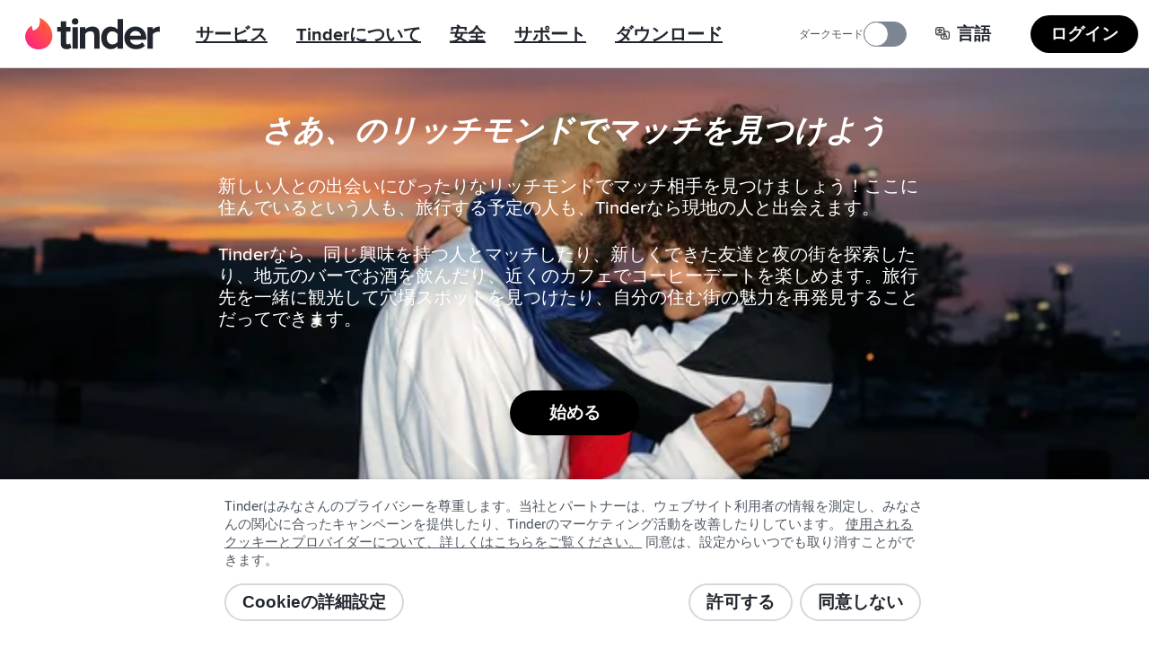

--- FILE ---
content_type: text/html; charset=utf-8
request_url: https://tinder.com/ja/places/united-states/california/richmond
body_size: 47527
content:
<!DOCTYPE html><!--kynGmVb4GubzAbRXiR5qy--><html lang="ja" data-whatintent="mouse"><head><meta charSet="utf-8"/><meta name="viewport" content="width=device-width, initial-scale=1"/><link rel="preload" href="/static/build/build-ssg-next/out/_next/static/media/2240078a009994aa-s.p.woff2" as="font" crossorigin="" type="font/woff2"/><link rel="preload" href="/static/build/build-ssg-next/out/_next/static/media/4d2bf0fe73371385-s.p.woff2" as="font" crossorigin="" type="font/woff2"/><link rel="preload" href="/static/build/build-ssg-next/out/_next/static/media/600119c2cc74c665-s.p.woff2" as="font" crossorigin="" type="font/woff2"/><link rel="preload" href="/static/build/build-ssg-next/out/_next/static/media/9c057a07c0e36a8b-s.p.woff2" as="font" crossorigin="" type="font/woff2"/><link rel="preload" href="/static/build/build-ssg-next/out/_next/static/media/fe75cda201b10169-s.p.woff2" as="font" crossorigin="" type="font/woff2"/><link rel="stylesheet" href="/static/build/build-ssg-next/out/_next/static/css/14fa5def922b5ba0.css" data-precedence="next"/><link rel="stylesheet" href="/static/build/build-ssg-next/out/_next/static/css/cec9ce480bb06b7b.css" data-precedence="next"/><link rel="stylesheet" href="/static/build/build-ssg-next/out/_next/static/css/06dc2162d7e7e8b9.css" data-precedence="next"/><link rel="stylesheet" href="/static/build/build-ssg-next/out/_next/static/css/1cab68b3ece8386e.css" data-precedence="next"/><link rel="stylesheet" href="/static/build/build-ssg-next/out/_next/static/css/67ae4130f9d04085.css" data-precedence="next"/><link rel="stylesheet" href="/static/build/build-ssg-next/out/_next/static/css/21acdba19f19ed63.css" data-precedence="next"/><link rel="stylesheet" href="/static/build/build-ssg-next/out/_next/static/css/73d5104ade0126d0.css" data-precedence="next"/><link rel="stylesheet" href="/static/build/build-ssg-next/out/_next/static/css/d6faca8d1e584959.css" data-precedence="next"/><link rel="stylesheet" href="/static/build/build-ssg-next/out/_next/static/css/7105018e93dcd3d7.css" data-precedence="next"/><link rel="stylesheet" href="/static/build/build-ssg-next/out/_next/static/css/29ebe15c6cd4edee.css" data-precedence="next"/><link rel="stylesheet" href="/static/build/build-ssg-next/out/_next/static/css/5c82dfc07fc14ec0.css" data-precedence="next"/><link rel="preload" as="script" fetchPriority="low" href="/static/build/build-ssg-next/out/_next/static/chunks/webpack-ec95628b42d9429f.js"/><script src="/static/build/build-ssg-next/out/_next/static/chunks/4bd1b696-2ab75b6f4399535e.js" async=""></script><script src="/static/build/build-ssg-next/out/_next/static/chunks/ed9f2dc4-1f2cf8e69b039133.js" async=""></script><script src="/static/build/build-ssg-next/out/_next/static/chunks/1255-3ed625b8711d7498.js" async=""></script><script src="/static/build/build-ssg-next/out/_next/static/chunks/main-app-554759c8b119e82d.js" async=""></script><script src="/static/build/build-ssg-next/out/_next/static/chunks/5af390e2-1de1f08459f88519.js" async=""></script><script src="/static/build/build-ssg-next/out/_next/static/chunks/05d0ac32-76feb81a21303a7b.js" async=""></script><script src="/static/build/build-ssg-next/out/_next/static/chunks/1f4e7ae7-76d9938ac91518e8.js" async=""></script><script src="/static/build/build-ssg-next/out/_next/static/chunks/2719-5c5a6e8239127c88.js" async=""></script><script src="/static/build/build-ssg-next/out/_next/static/chunks/6772-985f7b76788d0987.js" async=""></script><script src="/static/build/build-ssg-next/out/_next/static/chunks/6723-8a5765ebdbda537b.js" async=""></script><script src="/static/build/build-ssg-next/out/_next/static/chunks/2818-839df9ca2569b74e.js" async=""></script><script src="/static/build/build-ssg-next/out/_next/static/chunks/2667-269e7c7e2edb9c7f.js" async=""></script><script src="/static/build/build-ssg-next/out/_next/static/chunks/5636-b328d7866a1d101e.js" async=""></script><script src="/static/build/build-ssg-next/out/_next/static/chunks/2588-d4b97fdf76227894.js" async=""></script><script src="/static/build/build-ssg-next/out/_next/static/chunks/2335-e1767f5df16caa33.js" async=""></script><script src="/static/build/build-ssg-next/out/_next/static/chunks/app/%5Blocale%5D/layout-93340982d9ac54ea.js" async=""></script><script src="/static/build/build-ssg-next/out/_next/static/chunks/6437-ab5c8e492e21aa8d.js" async=""></script><script src="/static/build/build-ssg-next/out/_next/static/chunks/4842-1281d3de42b17cc6.js" async=""></script><script src="/static/build/build-ssg-next/out/_next/static/chunks/3103-be51686e65952eb8.js" async=""></script><script src="/static/build/build-ssg-next/out/_next/static/chunks/1881-e8cb39b996b6d19c.js" async=""></script><script src="/static/build/build-ssg-next/out/_next/static/chunks/1319-649e3b9173960436.js" async=""></script><script src="/static/build/build-ssg-next/out/_next/static/chunks/1101-ebbe933473dd7936.js" async=""></script><script src="/static/build/build-ssg-next/out/_next/static/chunks/7969-1c4952f644b64316.js" async=""></script><script src="/static/build/build-ssg-next/out/_next/static/chunks/1744-e65daf1b50d41715.js" async=""></script><script src="/static/build/build-ssg-next/out/_next/static/chunks/app/%5Blocale%5D/places/%5B...slug%5D/page-51fe32f23cdf82fe.js" async=""></script><meta name="next-size-adjust" content=""/><meta name="theme-color" content="#fd267a"/><title>のリッチモンドで出会いを見つけよう | Tinder</title><meta name="description" content="新しい人との出会いにぴったりなリッチモンドでマッチ相手を見つけましょう！ここに住んでいるという人も、旅行する予定の人も、Tinderなら現地の人と出会えます。"/><meta name="application-name" content="Tinder"/><meta name="referrer" content="origin"/><meta name="copyright" content="© 2016 - 2026 Tinder, Inc., ALL RIGHTS RESERVED"/><meta name="google" content="notranslate"/><link rel="canonical" href="https://tinder.com/places/united-states/california/richmond/"/><link rel="alternate" hrefLang="en" href="https://tinder.com/en/places/united-states/california/richmond/"/><link rel="alternate" hrefLang="af" href="https://tinder.com/af/places/united-states/california/richmond/"/><link rel="alternate" hrefLang="ar" href="https://tinder.com/ar/places/united-states/california/richmond/"/><link rel="alternate" hrefLang="az" href="https://tinder.com/az/places/united-states/california/richmond/"/><link rel="alternate" hrefLang="bg" href="https://tinder.com/bg/places/united-states/california/richmond/"/><link rel="alternate" hrefLang="bn" href="https://tinder.com/bn/places/united-states/california/richmond/"/><link rel="alternate" hrefLang="bs" href="https://tinder.com/bs/places/united-states/california/richmond/"/><link rel="alternate" hrefLang="ca" href="https://tinder.com/ca/places/united-states/california/richmond/"/><link rel="alternate" hrefLang="cs" href="https://tinder.com/cs/places/united-states/california/richmond/"/><link rel="alternate" hrefLang="da" href="https://tinder.com/da/places/united-states/california/richmond/"/><link rel="alternate" hrefLang="de" href="https://tinder.com/de/places/united-states/california/richmond/"/><link rel="alternate" hrefLang="el" href="https://tinder.com/el/places/united-states/california/richmond/"/><link rel="alternate" hrefLang="en-AU" href="https://tinder.com/en-AU/places/united-states/california/richmond/"/><link rel="alternate" hrefLang="en-GB" href="https://tinder.com/en-GB/places/united-states/california/richmond/"/><link rel="alternate" hrefLang="es" href="https://tinder.com/es/places/united-states/california/richmond/"/><link rel="alternate" hrefLang="es-AR" href="https://tinder.com/es-AR/places/united-states/california/richmond/"/><link rel="alternate" hrefLang="es-ES" href="https://tinder.com/es-ES/places/united-states/california/richmond/"/><link rel="alternate" hrefLang="et" href="https://tinder.com/et/places/united-states/california/richmond/"/><link rel="alternate" hrefLang="eu" href="https://tinder.com/eu/places/united-states/california/richmond/"/><link rel="alternate" hrefLang="fi" href="https://tinder.com/fi/places/united-states/california/richmond/"/><link rel="alternate" hrefLang="fr" href="https://tinder.com/fr/places/united-states/california/richmond/"/><link rel="alternate" hrefLang="fr-CA" href="https://tinder.com/fr-CA/places/united-states/california/richmond/"/><link rel="alternate" hrefLang="gl" href="https://tinder.com/gl/places/united-states/california/richmond/"/><link rel="alternate" hrefLang="he" href="https://tinder.com/he/places/united-states/california/richmond/"/><link rel="alternate" hrefLang="hi" href="https://tinder.com/hi/places/united-states/california/richmond/"/><link rel="alternate" hrefLang="hr" href="https://tinder.com/hr/places/united-states/california/richmond/"/><link rel="alternate" hrefLang="hu" href="https://tinder.com/hu/places/united-states/california/richmond/"/><link rel="alternate" hrefLang="id" href="https://tinder.com/id/places/united-states/california/richmond/"/><link rel="alternate" hrefLang="it" href="https://tinder.com/it/places/united-states/california/richmond/"/><link rel="alternate" hrefLang="ja" href="https://tinder.com/ja/places/united-states/california/richmond/"/><link rel="alternate" hrefLang="ka" href="https://tinder.com/ka/places/united-states/california/richmond/"/><link rel="alternate" hrefLang="kk" href="https://tinder.com/kk/places/united-states/california/richmond/"/><link rel="alternate" hrefLang="km" href="https://tinder.com/km/places/united-states/california/richmond/"/><link rel="alternate" hrefLang="ko" href="https://tinder.com/ko/places/united-states/california/richmond/"/><link rel="alternate" hrefLang="lt" href="https://tinder.com/lt/places/united-states/california/richmond/"/><link rel="alternate" hrefLang="lv" href="https://tinder.com/lv/places/united-states/california/richmond/"/><link rel="alternate" hrefLang="mk" href="https://tinder.com/mk/places/united-states/california/richmond/"/><link rel="alternate" hrefLang="ms" href="https://tinder.com/ms/places/united-states/california/richmond/"/><link rel="alternate" hrefLang="nb" href="https://tinder.com/nb/places/united-states/california/richmond/"/><link rel="alternate" hrefLang="nl" href="https://tinder.com/nl/places/united-states/california/richmond/"/><link rel="alternate" hrefLang="pl" href="https://tinder.com/pl/places/united-states/california/richmond/"/><link rel="alternate" hrefLang="pt" href="https://tinder.com/pt/places/united-states/california/richmond/"/><link rel="alternate" hrefLang="pt-PT" href="https://tinder.com/pt-PT/places/united-states/california/richmond/"/><link rel="alternate" hrefLang="ro" href="https://tinder.com/ro/places/united-states/california/richmond/"/><link rel="alternate" hrefLang="ru" href="https://tinder.com/ru/places/united-states/california/richmond/"/><link rel="alternate" hrefLang="sk" href="https://tinder.com/sk/places/united-states/california/richmond/"/><link rel="alternate" hrefLang="sl" href="https://tinder.com/sl/places/united-states/california/richmond/"/><link rel="alternate" hrefLang="sr" href="https://tinder.com/sr/places/united-states/california/richmond/"/><link rel="alternate" hrefLang="sv" href="https://tinder.com/sv/places/united-states/california/richmond/"/><link rel="alternate" hrefLang="ta" href="https://tinder.com/ta/places/united-states/california/richmond/"/><link rel="alternate" hrefLang="te" href="https://tinder.com/te/places/united-states/california/richmond/"/><link rel="alternate" hrefLang="th" href="https://tinder.com/th/places/united-states/california/richmond/"/><link rel="alternate" hrefLang="tl" href="https://tinder.com/tl/places/united-states/california/richmond/"/><link rel="alternate" hrefLang="tr" href="https://tinder.com/tr/places/united-states/california/richmond/"/><link rel="alternate" hrefLang="uk" href="https://tinder.com/uk/places/united-states/california/richmond/"/><link rel="alternate" hrefLang="vi" href="https://tinder.com/vi/places/united-states/california/richmond/"/><link rel="alternate" hrefLang="zh-Hans" href="https://tinder.com/zh-Hans/places/united-states/california/richmond/"/><link rel="alternate" hrefLang="zh-Hant" href="https://tinder.com/zh-Hant/places/united-states/california/richmond/"/><meta property="fb:app_id" content="464891386855067"/><meta name="google-site-verification" content="QDIYEHbWnQr6CHseVU5UNrQYlcTf34CbLoP1wnvbOQ8"/><meta name="mobile-web-app-capable" content="yes"/><meta name="apple-mobile-web-app-title" content="Tinder"/><meta name="apple-mobile-web-app-status-bar-style" content="white"/><meta property="og:title" content="のリッチモンドで出会いを見つけよう | Tinder"/><meta property="og:description" content="新しい人との出会いにぴったりなリッチモンドでマッチ相手を見つけましょう！ここに住んでいるという人も、旅行する予定の人も、Tinderなら現地の人と出会えます。"/><meta property="og:image" content="https://tinder.com/static/build/build-ssg-next/out/_next/static/media/hero.0d1e822d.jpg"/><meta name="twitter:card" content="summary_large_image"/><meta name="twitter:title" content="のリッチモンドで出会いを見つけよう | Tinder"/><meta name="twitter:description" content="新しい人との出会いにぴったりなリッチモンドでマッチ相手を見つけましょう！ここに住んでいるという人も、旅行する予定の人も、Tinderなら現地の人と出会えます。"/><meta name="twitter:image" content="https://tinder.com/static/build/build-ssg-next/out/_next/static/media/hero.0d1e822d.jpg"/><link rel="apple-touch-icon" href="/static/apple-touch-icon.png" sizes="180x180" type="image/png"/><link rel="apple-touch-startup-image" href="/static/iphone5_splash.png" media="(device-width: 320px) and (device-height: 568px) and (-webkit-device-pixel-ratio: 2)"/><link rel="apple-touch-startup-image" href="/static/iphone6_splash" media="(device-width: 375px) and (device-height: 667px) and (-webkit-device-pixel-ratio: 2)"/><link rel="apple-touch-startup-image" href="/static/iphoneplus_splash.png" media="(device-width: 621px) and (device-height: 1104px) and (-webkit-device-pixel-ratio: 3)"/><link rel="apple-touch-startup-image" href="/static/iphonex_splash.png" media="(device-width: 375px) and (device-height: 812px) and (-webkit-device-pixel-ratio: 3)"/><link rel="apple-touch-startup-image" href="/static/iphonexr_splash.png" media="(device-width: 414px) and (device-height: 896px) and (-webkit-device-pixel-ratio: 2)"/><link rel="apple-touch-startup-image" href="/static/iphonexsmax_splash.png" media="(device-width: 414px) and (device-height: 896px) and (-webkit-device-pixel-ratio: 3)"/><link rel="apple-touch-startup-image" href="/static/ipad_splash.png" media="(device-width: 768px) and (device-height: 1024px) and (-webkit-device-pixel-ratio: 2)"/><link rel="apple-touch-startup-image" href="/static/ipadpro1_splash.png" media="(device-width: 834px) and (device-height: 1112px) and (-webkit-device-pixel-ratio: 2)"/><link rel="apple-touch-startup-image" href="/static/ipadpro2_splash.png" media="(device-width: 834px) and (device-height: 1194px) and (-webkit-device-pixel-ratio: 2)"/><link rel="apple-touch-startup-image" href="/static/ipadpro3_splash.png" media="(device-width: 1024px) and (device-height: 1366px) and (-webkit-device-pixel-ratio: 2)"/><link rel="icon" href="/favicon-32x32.png" sizes="32x32" type="image/png"/><link rel="icon" href="/favicon-16x16.png" sizes="16x16" type="image/png"/><link rel="mask-icon" href="/static/safari-pinned-tab.svg" color="#fd267a"/><link rel="manifest" href="/manifest-ja.json"/><script type="application/ld+json">{"@context":"https://schema.org","@type":"WebApplication","name":"Tinder","browserRequirements":"Requires JavaScript. Requires HTML5.","applicationCategory":"Lifestyle","countriesSupported":"en,af,ar,az,bg,bn,bs,ca,cs,da,de,el,en-AU,en-GB,es,es-AR,es-ES,et,eu,fi,fr,fr-CA,gl,he,hi,hr,hu,id,it,ja,ka,kk,km,ko,lt,lv,mk,ms,nb,nl,pl,pt,pt-PT,ro,ru,sk,sl,sr,sv,ta,te,th,tl,tr,uk,vi,zh-Hans,zh-Hant","url":"https://tinder.com/?lang=ja","image":"https://tinder.com/static/tinder.png","operatingSystem":"any","sameAs":["https://www.instagram.com/tinder","https://www.tiktok.com/@tinder","https://www.youtube.com/Tinder","https://twitter.com/Tinder","https://www.facebook.com/tinder","https://en.wikipedia.org/wiki/Tinder_(app)","https://www.linkedin.com/company/tinder-incorporated"],"inLanguage":[{"@type":"Language","name":"English","alternateName":"en","sameAs":"https://tinder.com"},{"@type":"Language","name":"Afrikaans","alternateName":"af","sameAs":"https://tinder.com/af"},{"@type":"Language","name":"العربية","alternateName":"ar","sameAs":"https://tinder.com/ar"},{"@type":"Language","name":"Azeri","alternateName":"az","sameAs":"https://tinder.com/az"},{"@type":"Language","name":"Български","alternateName":"bg","sameAs":"https://tinder.com/bg"},{"@type":"Language","name":"বাংলা","alternateName":"bn","sameAs":"https://tinder.com/bn"},{"@type":"Language","name":"Bosanski","alternateName":"bs","sameAs":"https://tinder.com/bs"},{"@type":"Language","name":"Català","alternateName":"ca","sameAs":"https://tinder.com/ca"},{"@type":"Language","name":"Čeština","alternateName":"cs","sameAs":"https://tinder.com/cs"},{"@type":"Language","name":"Dansk","alternateName":"da","sameAs":"https://tinder.com/da"},{"@type":"Language","name":"Deutsch","alternateName":"de","sameAs":"https://tinder.com/de"},{"@type":"Language","name":"Ελληνικά","alternateName":"el","sameAs":"https://tinder.com/el"},{"@type":"Language","name":"English (Australia)","alternateName":"en-AU","sameAs":"https://tinder.com/en-AU"},{"@type":"Language","name":"English (UK)","alternateName":"en-GB","sameAs":"https://tinder.com/en-GB"},{"@type":"Language","name":"Español","alternateName":"es","sameAs":"https://tinder.com/es"},{"@type":"Language","name":"Español (Argentina)","alternateName":"es-AR","sameAs":"https://tinder.com/es-AR"},{"@type":"Language","name":"Español (España)","alternateName":"es-ES","sameAs":"https://tinder.com/es-ES"},{"@type":"Language","name":"Eesti keel","alternateName":"et","sameAs":"https://tinder.com/et"},{"@type":"Language","name":"Euskera","alternateName":"eu","sameAs":"https://tinder.com/eu"},{"@type":"Language","name":"Suomi","alternateName":"fi","sameAs":"https://tinder.com/fi"},{"@type":"Language","name":"Français (France)","alternateName":"fr","sameAs":"https://tinder.com/fr"},{"@type":"Language","name":"Français (Canada)","alternateName":"fr-CA","sameAs":"https://tinder.com/fr-CA"},{"@type":"Language","name":"Galego","alternateName":"gl","sameAs":"https://tinder.com/gl"},{"@type":"Language","name":"עברית","alternateName":"he","sameAs":"https://tinder.com/he"},{"@type":"Language","name":"हिन्दी","alternateName":"hi","sameAs":"https://tinder.com/hi"},{"@type":"Language","name":"Hrvatski","alternateName":"hr","sameAs":"https://tinder.com/hr"},{"@type":"Language","name":"Magyar","alternateName":"hu","sameAs":"https://tinder.com/hu"},{"@type":"Language","name":"Bahasa Indonesia","alternateName":"id","sameAs":"https://tinder.com/id"},{"@type":"Language","name":"Italiano","alternateName":"it","sameAs":"https://tinder.com/it"},{"@type":"Language","name":"日本語","alternateName":"ja","sameAs":"https://tinder.com/ja"},{"@type":"Language","name":"ქართული ენა","alternateName":"ka","sameAs":"https://tinder.com/ka"},{"@type":"Language","name":"қазақ тілі","alternateName":"kk","sameAs":"https://tinder.com/kk"},{"@type":"Language","name":"ខ្មែរ","alternateName":"km","sameAs":"https://tinder.com/km"},{"@type":"Language","name":"한국어","alternateName":"ko","sameAs":"https://tinder.com/ko"},{"@type":"Language","name":"Lietuvių","alternateName":"lt","sameAs":"https://tinder.com/lt"},{"@type":"Language","name":"Latviešu","alternateName":"lv","sameAs":"https://tinder.com/lv"},{"@type":"Language","name":"Македонски","alternateName":"mk","sameAs":"https://tinder.com/mk"},{"@type":"Language","name":"Bahasa Melayu","alternateName":"ms","sameAs":"https://tinder.com/ms"},{"@type":"Language","name":"Norsk (bokmål)","alternateName":"nb","sameAs":"https://tinder.com/nb"},{"@type":"Language","name":"Nederlands","alternateName":"nl","sameAs":"https://tinder.com/nl"},{"@type":"Language","name":"Polski","alternateName":"pl","sameAs":"https://tinder.com/pl"},{"@type":"Language","name":"Português (Brasil)","alternateName":"pt","sameAs":"https://tinder.com/pt"},{"@type":"Language","name":"Português (Portugal)","alternateName":"pt-PT","sameAs":"https://tinder.com/pt-PT"},{"@type":"Language","name":"Română","alternateName":"ro","sameAs":"https://tinder.com/ro"},{"@type":"Language","name":"Русский","alternateName":"ru","sameAs":"https://tinder.com/ru"},{"@type":"Language","name":"Slovenčina","alternateName":"sk","sameAs":"https://tinder.com/sk"},{"@type":"Language","name":"Slovenščina","alternateName":"sl","sameAs":"https://tinder.com/sl"},{"@type":"Language","name":"Srpski","alternateName":"sr","sameAs":"https://tinder.com/sr"},{"@type":"Language","name":"Svenska","alternateName":"sv","sameAs":"https://tinder.com/sv"},{"@type":"Language","name":"தமிழ்","alternateName":"ta","sameAs":"https://tinder.com/ta"},{"@type":"Language","name":"తెలుగు","alternateName":"te","sameAs":"https://tinder.com/te"},{"@type":"Language","name":"ภาษาไทย","alternateName":"th","sameAs":"https://tinder.com/th"},{"@type":"Language","name":"Filipino","alternateName":"tl","sameAs":"https://tinder.com/tl"},{"@type":"Language","name":"Türkçe","alternateName":"tr","sameAs":"https://tinder.com/tr"},{"@type":"Language","name":"Українська","alternateName":"uk","sameAs":"https://tinder.com/uk"},{"@type":"Language","name":"Tiếng Việt","alternateName":"vi","sameAs":"https://tinder.com/vi"},{"@type":"Language","name":"中文 (简体)","alternateName":"zh-Hans","sameAs":"https://tinder.com/zh-Hans"},{"@type":"Language","name":"中文 (台灣)","alternateName":"zh-Hant","sameAs":"https://tinder.com/zh-Hant"}],"softwareHelp":{"@type":"CreativeWork","url":"https://www.help.tinder.com/hc?utm_source=web"}}</script><script type="application/ld+json">{"@context":"https://schema.org","@type":"Organization","legalName":"Tinder Inc.","url":"https://tinder.com","parentOrganization":"Match Group","name":"Tinder","logo":"https://tinder.com/static/tinder.png","sameAs":["https://www.instagram.com/tinder","https://www.tiktok.com/@tinder","https://www.youtube.com/Tinder","https://twitter.com/Tinder","https://www.facebook.com/tinder","https://en.wikipedia.org/wiki/Tinder_(app)","https://www.linkedin.com/company/tinder-incorporated"]}</script><style type="text/css">.fresnel-container{margin:0;padding:0;}
@media not all and (min-width:0px) and (max-width:895.98px){.fresnel-at-mobile{display:none!important;}}
@media not all and (min-width:896px) and (max-width:1023.98px){.fresnel-at-tablet{display:none!important;}}
@media not all and (min-width:1024px){.fresnel-at-desktop{display:none!important;}}
@media not all and (max-width:895.98px){.fresnel-lessThan-tablet{display:none!important;}}
@media not all and (max-width:1023.98px){.fresnel-lessThan-desktop{display:none!important;}}
@media not all and (min-width:896px){.fresnel-greaterThan-mobile{display:none!important;}}
@media not all and (min-width:1024px){.fresnel-greaterThan-tablet{display:none!important;}}
@media not all and (min-width:0px){.fresnel-greaterThanOrEqual-mobile{display:none!important;}}
@media not all and (min-width:896px){.fresnel-greaterThanOrEqual-tablet{display:none!important;}}
@media not all and (min-width:1024px){.fresnel-greaterThanOrEqual-desktop{display:none!important;}}
@media not all and (min-width:0px) and (max-width:895.98px){.fresnel-between-mobile-tablet{display:none!important;}}
@media not all and (min-width:0px) and (max-width:1023.98px){.fresnel-between-mobile-desktop{display:none!important;}}
@media not all and (min-width:896px) and (max-width:1023.98px){.fresnel-between-tablet-desktop{display:none!important;}}</style><script src="/static/build/build-ssg-next/out/_next/static/chunks/polyfills-42372ed130431b0a.js" noModule=""></script></head><body class="M(0) Fz($s) C($c-ds-text-primary) Ovsby(n) theme-light"><div hidden=""><!--$--><!--/$--></div><svg style="bottom:0;height:1px;opacity:0;pointer-events:none;position:fixed;right:0;width:1px;z-index:-1" role="presentation" aria-hidden="true"><linearGradient id="svg-fill-linear__passport" x1="0.14644660940672627" x2="0.8535533905932737" y1="0.8535533905932737" y2="0.1464466094067262" spreadMethod="pad"><stop offset="0%" stop-color="#003b75"></stop><stop offset="100%" stop-color="#006cc2"></stop></linearGradient><linearGradient id="svg-fill-linear__control-profile" x1="0.14644660940672627" x2="0.8535533905932737" y1="0.8535533905932737" y2="0.1464466094067262" spreadMethod="pad"><stop offset="0%" stop-color="#ff7073"></stop><stop offset="100%" stop-color="#ff734c"></stop></linearGradient><linearGradient id="svg-fill-linear__control-visibility" x1="0.14644660940672627" x2="0.8535533905932737" y1="0.8535533905932737" y2="0.1464466094067262" spreadMethod="pad"><stop offset="0%" stop-color="#ff6036"></stop><stop offset="100%" stop-color="#fd267a"></stop></linearGradient><linearGradient id="svg-fill-linear__hide-ads" x1="0.14644660940672627" x2="0.8535533905932737" y1="0.8535533905932737" y2="0.1464466094067262" spreadMethod="pad"><stop offset="0%" stop-color="#b9bfc8"></stop><stop offset="100%" stop-color="#e9ebee"></stop></linearGradient><pattern height="1" id="svg-fill-angular__mask-cw" patternUnits="objectBoundingBox" patternContentUnits="objectBoundingBox" width="1"><polygon fill="rgba(0,0,0,1)" points="0.5,-0.5,1.2431448254773942,-0.16913060635885824,0.5,0.5"></polygon><polygon fill="rgba(18,18,18,1)" points="0.9067366430758002,-0.41354545764260087,1.4510565162951536,0.19098300562505255,0.5,0.5"></polygon><polygon fill="rgba(36,36,36,1)" points="1.2431448254773942,-0.16913060635885824,1.4945218953682733,0.6045284632676535,0.5,0.5"></polygon><polygon fill="rgba(54,54,54,1)" points="1.4510565162951536,0.19098300562505255,1.3660254037844388,0.9999999999999998,0.5,0.5"></polygon><polygon fill="rgba(72,72,72,1)" points="1.4945218953682733,0.6045284632676535,1.0877852522924734,1.3090169943749475,0.5,0.5"></polygon><polygon fill="rgba(91,91,91,1)" points="1.3660254037844388,0.9999999999999998,0.7079116908177593,1.4781476007338057,0.5,0.5"></polygon><polygon fill="rgba(109,109,109,1)" points="1.0877852522924734,1.3090169943749475,0.2920883091822405,1.4781476007338057,0.5,0.5"></polygon><polygon fill="rgba(127,127,127,1)" points="0.7079116908177593,1.4781476007338057,-0.08778525229247303,1.3090169943749475,0.5,0.5"></polygon><polygon fill="rgba(145,145,145,1)" points="0.2920883091822405,1.4781476007338057,-0.3660254037844385,1.0000000000000004,0.5,0.5"></polygon><polygon fill="rgba(163,163,163,1)" points="-0.08778525229247303,1.3090169943749475,-0.4945218953682734,0.6045284632676533,0.5,0.5"></polygon><polygon fill="rgba(182,182,182,1)" points="-0.3660254037844385,1.0000000000000004,-0.45105651629515364,0.19098300562505277,0.5,0.5"></polygon><polygon fill="rgba(200,200,200,1)" points="-0.4945218953682734,0.6045284632676533,-0.24314482547739458,-0.1691306063588578,0.5,0.5"></polygon><polygon fill="rgba(218,218,218,1)" points="-0.45105651629515364,0.19098300562505277,0.09326335692419985,-0.413545457642601,0.5,0.5"></polygon><polygon fill="rgba(236,236,236,1)" points="-0.24314482547739458,-0.1691306063588578,0.4999999999999998,-0.5,0.5,0.5"></polygon><polygon fill="rgba(255,255,255,1)" points="0.09326335692419985,-0.413545457642601,0.4999999999999998,-0.5,0.5,0.5"></polygon></pattern><linearGradient id="svg-fill-linear__its-a-match" x1="0.030153689607045786" x2="0.9698463103929542" y1="0.32898992833716567" y2="0.6710100716628344" spreadMethod="pad"><stop offset="0%" stop-color="#21d07c"></stop><stop offset="100%" stop-color="#30f3ef"></stop></linearGradient><radialGradient id="svg-fill-radial__video-avatar" cx="0.5" cy="1" fr="0" fx="0.5" fy="1" r="1" spreadMethod="pad"><stop offset="0%" stop-color="#0087e3"></stop><stop offset="100%" stop-color="#ff2358"></stop></radialGradient><linearGradient id="svg-fill-linear__selfie-verification-pending" x1="0.9871850323926176" x2="0.012814967607382433" y1="0.38752447282806735" y2="0.6124755271719327" spreadMethod="pad"><stop offset="0%" stop-color="#30f3ef"></stop><stop offset="100%" stop-color="#21d07c"></stop></linearGradient><radialGradient id="svg-fill-radial__step-active" cx="0.5" cy="0.5" fr="0" fx="0.5" fy="0.5" r="0.5" spreadMethod="pad"><stop offset="0%" stop-color="#b8ff5f"></stop><stop offset="100%" stop-color="#ffffff" stop-opacity="0"></stop></radialGradient><radialGradient id="svg-fill-radial__step-inactive" cx="0.5" cy="0.5" fr="0" fx="0.5" fy="0.5" r="0.5" spreadMethod="pad"><stop offset="0%" stop-color="#ffffff"></stop><stop offset="100%" stop-color="#ffffff" stop-opacity="0"></stop></radialGradient><linearGradient id="svg-fill-linear__mutuals-icon" x1="0.5" x2="0.5" y1="1" y2="0" spreadMethod="pad"><stop offset="0%" stop-color="#ffffff"></stop><stop offset="100%" stop-color="#b8ff5f"></stop></linearGradient></svg><div id="next-focus-wrapper"><script type="application/ld+json">{"@context":"https://schema.org","@type":"BreadcrumbList","itemListElement":[{"@type":"ListItem","position":1,"name":"目的地で出会いを探す","item":"https://tinder.com/ja/places"},{"@type":"ListItem","position":2,"name":"アメリカ","item":"https://tinder.com/ja/places#アメリカ"},{"@type":"ListItem","position":3,"name":"リッチモンド"}]}</script><main class="Expand Ta(c) Iso(i) Bgc($c-ds-background-primary)"><div class="fresnel-container fresnel-greaterThan-mobile fresnel-_R_2clubsnkuivb_ Z(2) Pos(st) T(0)"><header class="W(100%) D(f) Mih(0) H(76px) C($c-ds-text-primary) Bgc($c-ds-background-primary)"><div class="Expand D(f) Ai(c) Jc(sb) BdB Trsp($border-color) Trstf(l) Bdc($c-ds-divider-primary) Trsdu($fast)"><div class="H(40px) Mx(28px) Mx(12px)--m D(f) Ai(c)"><a class="C(inh) focus-outline-style" href="/ja" tabindex="0"><svg class="D(b) W(150px) Mend(24px) Mend(12px)--m" viewBox="0 0 519 123" aria-hidden="true"><title>Tinder</title><g fill="none" fill-rule="evenodd"><path d="M31.5 49.6C55 41.5 59 20.4 56 1c0-.7.6-1.2 1.2-1C79.7 11 105 35 105 71c0 27.6-21.4 52-52.5 52a50 50 0 0 1-28.2-92.7c.6-.4 1.4 0 1.4.7.3 3.7 1.3 13 5.4 18.6h.4z" fill="var(--fill--background-brand-gradient, none)"></path><path d="M171.2 101.1l1.7-2 5.3 16.8-.7.7c-4 3.7-10 5.6-17.7 5.6h-.3c-7 0-12.5-2-16.3-5.7-3.8-3.8-5.8-9.5-5.8-16.7V54h-13.5V35.5h13.5V13.2h20.8v22.3h16.5V54h-16.6v41.3c0 1.9.5 8 6.3 8 3 0 5.8-1.1 6.8-2.3zm11 19.2V35.6H203v84.7h-20.8zM192.5 1A12.5 12.5 0 1 1 180 13.6C180 6.8 185.7 1 192.5 1zm66.4 32.5c18 0 27.9 9.8 27.9 27.7v59H266V66.2c-.4-9.6-5-14-14.8-14-8.8 0-15.9 5.4-19.5 10v58h-20.8V35.7h20.8v9c6-5.8 15.6-11 27.2-11zM356 44.4V4.6h20.8v115.8H356v-8.8a34.3 34.3 0 0 1-24.7 10.7c-22.7 0-37.9-17.8-37.9-44.3 0-26.6 15.2-44.4 37.9-44.4A34 34 0 0 1 356 44.4zm0 17.9a25.6 25.6 0 0 0-19.6-10c-12.9 0-21.5 10.3-21.5 25.7 0 15.3 8.6 25.6 21.5 25.6 7.5 0 15.7-4 19.6-9.8V62.3zm69.4-28.7c24.6 0 41.7 19 41.7 46v5.7h-62.9c2.1 11.9 11.5 19.5 24.3 19.5 8.1 0 17-3.5 22.1-8.6L452 95l9.9 14.2-1 .9a48.6 48.6 0 0 1-34.1 12.2c-26 0-44.3-18.3-44.3-44.4a42.8 42.8 0 0 1 43-44.3zm-21.3 36h42.7c-1.2-12.7-11.7-18.5-21.4-18.5-14.6 0-20.1 11-21.3 18.6zm113.3-36h1.5v21l-1.8-.3c-1.5-.3-3.4-.5-5.3-.5-6.7 0-16 4.7-19.5 9.7v56.7h-20.8V35.6h20.9V45c6.9-7.2 16-11.4 25-11.4z" fill="var(--color--text-primary, inherit)"></path></g></svg><span class="Hidden">Tinderホームページ</span></a><ul class="D(f) Ai(c) P(0)" role="menubar"><li class="Typs(heading-1) List(n) Ta(start) Wob(ba) Mend(0) Bdrs(24px) Ov(h) Px(16px) Py(8px) Td(u) Cur(p) D(f) Fld(c) desktop-menu-list-item Bxsh($bxsh-card):f Bgc($c-ds-background-button-primary-overlay):f Bgc($c-ds-background-button-primary-overlay):h C($c-ds-foreground-primary-static-dark):h Td(n):h Bxsh($bxsh-card):h " role="none" style="text-underline-offset:6px"><div class="D(f) Ai(c)"><a class="Whs(nw) C($c-ds-foreground-primary-static-dark):f C($c-ds-foreground-primary-static-dark):h Td(n):h Td(n):f desktop-menu-list-item:h_C($c-ds-foreground-primary-static-dark)" role="menuitem" tabindex="0" href="/ja/feature/swipe/">サービス</a></div><div id="submenu-0" class="Op(1):h Op(0) V(h)" role="none"><ul class="Bdrs(8px) P(20px) Bgc($c-ds-background-button-primary-overlay) Pos(a)" role="menu" tabindex="0" style="transform:translate(-16px, 12px)"><li class="List(n) Typs(button-1) Py(4px) Bdbc($c-ds-border-button-secondary) Bdbs(s) Bdbw(1px) Bdbs(n):lc" role="none"><a href="/ja/feature/stand-out" class="focus-button-style C($c-ds-accent-primary-a11y):h C($c-ds-accent-primary-a11y):f C($c-ds-foreground-primary-static-dark)" role="menuitem" autofocus="" id="sub-menu-0">プレミアム機能</a></li><li class="List(n) Typs(button-1) Py(4px) Bdbc($c-ds-border-button-secondary) Bdbs(s) Bdbw(1px) Bdbs(n):lc" role="none"><a href="/ja/feature/subscription-tiers" class="focus-button-style C($c-ds-accent-primary-a11y):h C($c-ds-accent-primary-a11y):f C($c-ds-foreground-primary-static-dark)" role="menuitem" id="sub-menu-1">プランの種類<svg focusable="false" aria-hidden="true" role="presentation" viewBox="0 0 24 24" width="24px" height="24px" class="Mstart(12px) W(14px) Rotate(270deg) Va(m)"><path class="Fill($c-ds-icon-secondary)" d="M13.98 20.717a1.79 1.79 0 0 0 2.685 0 1.79 1.79 0 0 0 0-2.684l-7.158-6.62 7.158-6.8a1.79 1.79 0 0 0 0-2.684 1.79 1.79 0 0 0-2.684 0L5.929 9.98a1.79 1.79 0 0 0 0 2.684l8.052 8.052z"></path></svg></a><ul class="Pstart(40px)" role="menu" tabindex="0" aria-labelledby="sub-menu-1" style="transform:translate(-16px, 12px)"><li class="List(n) Typs(button-1) Py(4px) Bdbc($c-ds-border-button-secondary) Bdbs(s) Bdbw(1px) Bdbs(n):lc" role="none"><a href="/ja/feature/plus" class="focus-button-style C($c-ds-accent-primary-a11y):h C($c-ds-accent-primary-a11y):f C($c-ds-foreground-primary-static-dark) Fw($semibold)" role="menuitem" autofocus="" id="sub-menu-0">Tinder Plus®</a></li><li class="List(n) Typs(button-1) Py(4px) Bdbc($c-ds-border-button-secondary) Bdbs(s) Bdbw(1px) Bdbs(n):lc" role="none"><a href="/ja/feature/gold" class="focus-button-style C($c-ds-accent-primary-a11y):h C($c-ds-accent-primary-a11y):f C($c-ds-foreground-primary-static-dark) Fw($semibold)" role="menuitem" id="sub-menu-1">Tinder Gold™</a></li><li class="List(n) Typs(button-1) Py(4px) Bdbc($c-ds-border-button-secondary) Bdbs(s) Bdbw(1px) Bdbs(n):lc" role="none"><a href="/ja/feature/platinum" class="focus-button-style C($c-ds-accent-primary-a11y):h C($c-ds-accent-primary-a11y):f C($c-ds-foreground-primary-static-dark) Fw($semibold)" role="menuitem" id="sub-menu-2">Tinder Platinum™</a></li></ul></li></ul></div></li><li class="Typs(heading-1) List(n) Ta(start) Wob(ba) Mend(0) Bdrs(24px) Ov(h) Px(16px) Py(8px) Td(u) Cur(p) D(f) Fld(c) desktop-menu-list-item Bxsh($bxsh-card):f Bgc($c-ds-background-button-primary-overlay):f Bgc($c-ds-background-button-primary-overlay):h C($c-ds-foreground-primary-static-dark):h Td(n):h Bxsh($bxsh-card):h " role="none" style="text-underline-offset:6px"><div class="D(f) Ai(c)"><a class="Whs(nw) C($c-ds-foreground-primary-static-dark):f C($c-ds-foreground-primary-static-dark):h Td(n):h Td(n):f desktop-menu-list-item:h_C($c-ds-foreground-primary-static-dark)" role="menuitem" tabindex="0" href="/ja/about/">Tinderについて</a></div></li><li class="Typs(heading-1) List(n) Ta(start) Wob(ba) Mend(0) Bdrs(24px) Ov(h) Px(16px) Py(8px) Td(u) Cur(p) D(f) Fld(c) desktop-menu-list-item Bxsh($bxsh-card):f Bgc($c-ds-background-button-primary-overlay):f Bgc($c-ds-background-button-primary-overlay):h C($c-ds-foreground-primary-static-dark):h Td(n):h Bxsh($bxsh-card):h " role="none" style="text-underline-offset:6px"><div class="D(f) Ai(c)"><a class="Whs(nw) C($c-ds-foreground-primary-static-dark):f C($c-ds-foreground-primary-static-dark):h Td(n):h Td(n):f desktop-menu-list-item:h_C($c-ds-foreground-primary-static-dark)" role="menuitem" tabindex="0" href="https://policies.tinder.com/safety?lang=ja">安全</a></div><div id="submenu-2" class="Op(1):h Op(0) V(h)" role="none"><ul class="Bdrs(8px) P(20px) Bgc($c-ds-background-button-primary-overlay) Pos(a)" role="menu" tabindex="0" style="transform:translate(-16px, 12px)"><li class="List(n) Typs(button-1) Py(4px) Bdbc($c-ds-border-button-secondary) Bdbs(s) Bdbw(1px) Bdbs(n):lc" role="none"><a href="https://policies.tinder.com/community-guidelines?lang=ja" class="focus-button-style C($c-ds-accent-primary-a11y):h C($c-ds-accent-primary-a11y):f C($c-ds-foreground-primary-static-dark)" role="menuitem" autofocus="" id="sub-menu-0">コミュニティ ガイドライン</a></li><li class="List(n) Typs(button-1) Py(4px) Bdbc($c-ds-border-button-secondary) Bdbs(s) Bdbw(1px) Bdbs(n):lc" role="none"><a href="https://policies.tinder.com/safety?lang=ja" class="focus-button-style C($c-ds-accent-primary-a11y):h C($c-ds-accent-primary-a11y):f C($c-ds-foreground-primary-static-dark)" role="menuitem" id="sub-menu-1">安全に使うためのコツ</a></li><li class="List(n) Typs(button-1) Py(4px) Bdbc($c-ds-border-button-secondary) Bdbs(s) Bdbw(1px) Bdbs(n):lc" role="none"><a href="https://policies.tinder.com/safety-and-policy?lang=ja" class="focus-button-style C($c-ds-accent-primary-a11y):h C($c-ds-accent-primary-a11y):f C($c-ds-foreground-primary-static-dark)" role="menuitem" id="sub-menu-2">安全＆ポリシー</a></li><li class="List(n) Typs(button-1) Py(4px) Bdbc($c-ds-border-button-secondary) Bdbs(s) Bdbw(1px) Bdbs(n):lc" role="none"><a href="https://www.help.tinder.com/hc/categories/360006058312-Safety-Reporting?utm_source=web&amp;lang=ja" class="focus-button-style C($c-ds-accent-primary-a11y):h C($c-ds-accent-primary-a11y):f C($c-ds-foreground-primary-static-dark)" role="menuitem" id="sub-menu-3">安全＆報告</a></li><li class="List(n) Typs(button-1) Py(4px) Bdbc($c-ds-border-button-secondary) Bdbs(s) Bdbw(1px) Bdbs(n):lc" role="none"><a href="https://policies.tinder.com/security?lang=ja" class="focus-button-style C($c-ds-accent-primary-a11y):h C($c-ds-accent-primary-a11y):f C($c-ds-foreground-primary-static-dark)" role="menuitem" id="sub-menu-4">セキュリティ</a></li></ul></div></li><li class="Typs(heading-1) List(n) Ta(start) Wob(ba) Mend(0) Bdrs(24px) Ov(h) Px(16px) Py(8px) Td(u) Cur(p) D(f) Fld(c) desktop-menu-list-item Bxsh($bxsh-card):f Bgc($c-ds-background-button-primary-overlay):f Bgc($c-ds-background-button-primary-overlay):h C($c-ds-foreground-primary-static-dark):h Td(n):h Bxsh($bxsh-card):h " role="none" style="text-underline-offset:6px"><div class="D(f) Ai(c)"><a class="Whs(nw) C($c-ds-foreground-primary-static-dark):f C($c-ds-foreground-primary-static-dark):h Td(n):h Td(n):f desktop-menu-list-item:h_C($c-ds-foreground-primary-static-dark)" role="menuitem" tabindex="0" href="https://www.help.tinder.com/hc?utm_source=web">サポート</a></div></li><li class="Typs(heading-1) List(n) Ta(start) Wob(ba) Mend(0) Bdrs(24px) Ov(h) Px(16px) Py(8px) Td(u) Cur(p) D(f) Fld(c) desktop-menu-list-item Bxsh($bxsh-card):f Bgc($c-ds-background-button-primary-overlay):f Bgc($c-ds-background-button-primary-overlay):h C($c-ds-foreground-primary-static-dark):h Td(n):h Bxsh($bxsh-card):h " role="none" style="text-underline-offset:6px"><div class="D(f) Ai(c)"><a class="Whs(nw) C($c-ds-foreground-primary-static-dark):f C($c-ds-foreground-primary-static-dark):h Td(n):h Td(n):f desktop-menu-list-item:h_C($c-ds-foreground-primary-static-dark)" role="menuitem" tabindex="0" href="/ja/download/">ダウンロード</a></div></li></ul></div><div class="D(f) Ai(c) Fxs(0)"><label class="D(f) Ai(c) Colmg(5px) Typs(caption-1-regular) Us(n) C($c-ds-foreground-secondary)" for="darkMode">ダークモード<span data-testid="toggle-switch" class="c1brxjx6"><input id="darkMode" data-testid="toggle-switch-input" type="checkbox" aria-checked="false" role="switch" value="1"/><span data-testid="toggle-ui" class="txpywba"><span class="k1sxc17m"></span><span class="o17yf4km"></span></span></span></label><div class="Mx(12px) Mx(8px)--m CenterAlign Fxs(0)"><button title="言語" data-testid="language-picker" aria-label="言語を選ぶ" aria-describedby="language-picker-ja" lang="ja" tabindex="0" class="c1p6lbu0 language-picker" style="--tui-button-background:transparent;--tui-button-border:transparent;--tui-button-foreground:var(--color--foreground-button-tertiary, inherit);--tui-button-overlay:var(--color--interactive-button-tertiary, inherit);--tui-button-focus:var(--color--border-focus-default, inherit)" data-size="medium" type="button"><div class="tg0j2fo"></div><div class="w1u9t036"><span class="cxdzch5 f1xhyo4z"></span><div class="cxdzch5 f17p5q9z"></div><div class="c9iqosj"><div class="lxn9zzn"><svg focusable="false" aria-hidden="true" role="presentation" viewBox="0 0 12 12" width="24px" height="24px" class="Sq(16px) Op(.9) Va(m) Mend(8px) Va(m)"><path fill="" d="M11.38,3.97c-.2-.19-.44-.34-.7-.44-.26-.1-.54-.15-.83-.15h-2.13v-1.38c0-.53-.23-1.04-.63-1.42-.41-.38-.95-.59-1.53-.59H2.16C1.59,0,1.04,.21,.63,.59c-.41,.38-.63,.89-.63,1.42v3.16c0,.26,.06,.52,.16,.77,.11,.24,.27,.46,.47,.65,.41,.38,.95,.59,1.53,.59h2.13v1.38c0,.26,.05,.52,.16,.76,.11,.24,.27,.46,.47,.65,.19,.19,.43,.34,.69,.44,.26,.1,.54,.16,.82,.15h3.41c.28,0,.56-.05,.83-.15,.26-.1,.5-.25,.7-.43,.4-.38,.63-.88,.64-1.42v-3.17c0-.26-.05-.52-.16-.77-.11-.24-.27-.46-.47-.65ZM2.16,6.27c-.32,0-.62-.12-.84-.32-.22-.21-.35-.49-.35-.78V2.01c0-.15,.03-.29,.09-.43,.06-.13,.15-.26,.26-.36,.11-.1,.24-.18,.39-.24,.15-.06,.3-.08,.46-.08h3.4c.32,0,.62,.12,.84,.32,.22,.21,.35,.49,.35,.78v3.16c0,.29-.13,.57-.35,.78-.22,.21-.53,.32-.84,.33H2.16Zm8.89,2.28c0,.15-.03,.29-.09,.42-.06,.13-.15,.26-.26,.36-.11,.1-.24,.18-.39,.24-.14,.05-.3,.08-.46,.08h-3.41c-.16,0-.31-.03-.46-.08-.14-.06-.28-.14-.39-.24-.22-.21-.35-.49-.35-.78v-1.38h.31c.36,0,.71-.08,1.02-.24,.31-.16,.58-.38,.78-.66l-1.09,2.6v.05h.88l.34-.81h1.38l.35,.81h.94l-1.62-3.84h-.64l-.19,.45c0-.11,0-.22,0-.33v-.92h2.13c.16,0,.31,.03,.46,.08,.15,.06,.28,.14,.39,.24,.11,.1,.2,.23,.26,.36,.06,.13,.09,.28,.09,.43v3.17Zm-3.33-1.09l.28-.79,.2-.64,.21,.64,.26,.79h-.95Z"></path><path fill="" d="M5.94,5.92l.4-.71-.13-.04c-.62-.14-1.21-.37-1.75-.68,.47-.49,.82-1.08,1.01-1.71h.8v-.69h-1.98l.15-.11-.1-.1c-.23-.22-.48-.42-.76-.59h-.06l-.08-.08-.61,.42,.15,.1c.14,.1,.27,.2,.39,.31l.06,.04H1.38v.69h.84c.22,.63,.56,1.21,1.02,1.71-.55,.33-1.16,.57-1.81,.68l-.17,.04,.4,.71h.11c.74-.2,1.45-.51,2.07-.94,.62,.39,1.29,.69,2,.9l.11,.04Zm-1.32-3.15c-.18,.45-.45,.86-.79,1.22-.35-.35-.62-.77-.79-1.22h1.59Z"></path></svg><span class="P(0) D(ib) Va(m)">言語</span><span id="language-picker-ja" class="Hidden" aria-hidden="true">言語 (日本語)</span></div></div><span class="cxdzch5 o14gki62"></span></div></button></div><div class="Mx(12px) Mx(8px)--m"><a data-testid="appLoginBtn" href="https://tinder.onelink.me/9K8a/3d4abb81" class="c1p6lbu0 Miw(120px)" style="--tui-button-background:var(--color--background-button-primary, inherit);--tui-button-border:transparent;--tui-button-foreground:var(--color--foreground-button-primary, inherit);--tui-button-overlay:var(--color--interactive-button-primary, inherit);--tui-button-focus:var(--color--border-focus-default, inherit)" data-size="medium"><div class="tg0j2fo"></div><div class="w1u9t036"><span class="cxdzch5 f1xhyo4z"></span><div class="cxdzch5 f17p5q9z"></div><div class="c9iqosj"><div class="lxn9zzn">ログイン</div></div><span class="cxdzch5 o14gki62"></span></div></a></div></div></div></header></div><div class="fresnel-container fresnel-at-mobile fresnel-_R_4clubsnkuivb_ Z(2) Pos(st) T(0)"><header class="Bgc($c-ds-background-primary) BdB Bdbc($c-ds-divider-primary) W(100%) D(f) Ai(c) Jc(sb)"><nav class="W(100%) D(f) Jc(sb) Ai(c)" aria-label="グローバルモード"><a class="C(inh) focus-outline-style" href="/ja" tabindex="0"><svg class="W(100px) Mstart(20px) My(16px)" viewBox="0 0 519 123" aria-hidden="true"><title>Tinder</title><g fill="none" fill-rule="evenodd"><path d="M31.5 49.6C55 41.5 59 20.4 56 1c0-.7.6-1.2 1.2-1C79.7 11 105 35 105 71c0 27.6-21.4 52-52.5 52a50 50 0 0 1-28.2-92.7c.6-.4 1.4 0 1.4.7.3 3.7 1.3 13 5.4 18.6h.4z" fill="var(--fill--background-brand-gradient, none)"></path><path d="M171.2 101.1l1.7-2 5.3 16.8-.7.7c-4 3.7-10 5.6-17.7 5.6h-.3c-7 0-12.5-2-16.3-5.7-3.8-3.8-5.8-9.5-5.8-16.7V54h-13.5V35.5h13.5V13.2h20.8v22.3h16.5V54h-16.6v41.3c0 1.9.5 8 6.3 8 3 0 5.8-1.1 6.8-2.3zm11 19.2V35.6H203v84.7h-20.8zM192.5 1A12.5 12.5 0 1 1 180 13.6C180 6.8 185.7 1 192.5 1zm66.4 32.5c18 0 27.9 9.8 27.9 27.7v59H266V66.2c-.4-9.6-5-14-14.8-14-8.8 0-15.9 5.4-19.5 10v58h-20.8V35.7h20.8v9c6-5.8 15.6-11 27.2-11zM356 44.4V4.6h20.8v115.8H356v-8.8a34.3 34.3 0 0 1-24.7 10.7c-22.7 0-37.9-17.8-37.9-44.3 0-26.6 15.2-44.4 37.9-44.4A34 34 0 0 1 356 44.4zm0 17.9a25.6 25.6 0 0 0-19.6-10c-12.9 0-21.5 10.3-21.5 25.7 0 15.3 8.6 25.6 21.5 25.6 7.5 0 15.7-4 19.6-9.8V62.3zm69.4-28.7c24.6 0 41.7 19 41.7 46v5.7h-62.9c2.1 11.9 11.5 19.5 24.3 19.5 8.1 0 17-3.5 22.1-8.6L452 95l9.9 14.2-1 .9a48.6 48.6 0 0 1-34.1 12.2c-26 0-44.3-18.3-44.3-44.4a42.8 42.8 0 0 1 43-44.3zm-21.3 36h42.7c-1.2-12.7-11.7-18.5-21.4-18.5-14.6 0-20.1 11-21.3 18.6zm113.3-36h1.5v21l-1.8-.3c-1.5-.3-3.4-.5-5.3-.5-6.7 0-16 4.7-19.5 9.7v56.7h-20.8V35.6h20.9V45c6.9-7.2 16-11.4 25-11.4z" fill="var(--color--text-primary, inherit)"></path></g></svg><span class="Hidden">Tinderホームページ</span></a><div class="Mend(20px)"><button class="mobile-header-hamburger-button Cur(p) focus-button-style" tabindex="0" data-testid="clickable-div" aria-label="メニューを開く"><svg focusable="false" aria-hidden="true" role="presentation" viewBox="0 0 24 24" width="24px" height="24px" class="C($c-ds-text-secondary)"><path d="M3 6h18v2H3V6m0 5h18v2H3v-2m0 5h18v2H3v-2z"></path></svg></button></div></nav></header><div class="Pos(f) T(0) Z(1) Expand Bgc($c-ds-background-primary) Trsdu($fast) D(f) Fxd(c) Jc(sb) Ta(start) Ovy(s) TranslateX(100%)"></div></div><section class="Py(20px)--ml Py(12px) Cntv(a) Mih(320px) CenterAlign Fxd(c) Pos(r) C($c-ds-text-primary-overlay) Bgc($c-ds-background-primary)"><div class="Pos(a) In(0) W(100%) H(100%) Z(0) Pe(n) Pos(a)::a Cnt($blank)::a Bgi($dark-gradient)::a In(0)::a Z(1)::a Pe(n)::a"><img alt="" loading="lazy" width="1800" height="1200" decoding="async" data-nimg="1" class="W(100%) H(100%) Objf(cv) D(b)" style="color:transparent" sizes="(min-width: 896px) 50vw, 100vw" srcSet="/static/build/build-ssg-next/out/optimized-images/hero.0d1e822d-opt-384.WEBP 384w, /static/build/build-ssg-next/out/optimized-images/hero.0d1e822d-opt-640.WEBP 640w, /static/build/build-ssg-next/out/optimized-images/hero.0d1e822d-opt-896.WEBP 896w, /static/build/build-ssg-next/out/optimized-images/hero.0d1e822d-opt-1024.WEBP 1024w, /static/build/build-ssg-next/out/optimized-images/hero.0d1e822d-opt-1920.WEBP 1920w" src="/static/build/build-ssg-next/out/optimized-images/hero.0d1e822d-opt-1920.WEBP"/></div><article class="Maw(1024px)--ml W(100%) Mx(a) Mb(16px)--ml Mb(12px) Ta(start) Px(16px) Z(1)"><header class="W(100%) W(80%)--ml Mx(a) My(28px)--ml"><h1 class="My(28px)--ml My(20px) Typs(display-1-strong) Ta(c) Tsh($tsh-s)"><em>さあ、のリッチモンドでマッチを見つけよう</em></h1><p class="My(28px)--ml My(20px) Typs(display-3-regular) Whs(pl)">新しい人との出会いにぴったりなリッチモンドでマッチ相手を見つけましょう！ここに住んでいるという人も、旅行する予定の人も、Tinderなら現地の人と出会えます。</p><p class="My(28px)--ml My(20px) Typs(display-3-regular) Whs(pl)">Tinderなら、同じ興味を持つ人とマッチしたり、新しくできた友達と夜の街を探索したり、地元のバーでお酒を飲んだり、近くのカフェでコーヒーデートを楽しめます。旅行先を一緒に観光して穴場スポットを見つけたり、自分の住む街の魅力を再発見することだってできます。</p></header><span class="W(100%) CenterAlign"><a href="https://open.tinder.com/kgco/f76cdae3" class="c1p6lbu0 W(fc) My(24px) My(40px)--ml Miw(144px)" style="--tui-button-background:var(--color--background-button-primary, inherit);--tui-button-border:transparent;--tui-button-foreground:var(--color--foreground-button-primary, inherit);--tui-button-overlay:var(--color--interactive-button-primary, inherit);--tui-button-focus:var(--color--border-focus-default, inherit)"><div class="tg0j2fo"></div><div class="w1u9t036"><span class="cxdzch5 f1xhyo4z"></span><div class="cxdzch5 f17p5q9z"></div><div class="c9iqosj"><div class="lxn9zzn">始める</div></div><span class="cxdzch5 o14gki62"></span></div></a></span></article></section><div class="Maw(1024px)--ml W(100%) Mx(a) Mb(16px)--ml Mb(12px)"><nav aria-label="Breadcrumb" class="Py(20px)--ml Py(12px) Cntv(a)"><ol class="List(n) D(f) Fxw(w) Typs(display-3-regular) My(0) Px(16px)"><li class="Mx(8px)"><a class="focus-outline-style Td(u) C($c-ds-text-brand-normal):h" href="/ja/places/"><span>目的地で出会いを探す</span></a></li>›<li class="Mx(8px)"><a class="focus-outline-style Td(u) C($c-ds-text-brand-normal):h" href="/ja/places/#アメリカ"><span>アメリカ</span></a></li>›<li class="Mx(8px)"><span aria-current="page">リッチモンド</span></li></ol></nav></div><div class="Maw(1024px)--ml W(100%) Mx(a) Mb(16px)--ml Mb(12px)"><section class="Py(20px)--ml Py(12px) Cntv(a) Px(24px) Ta(start)"><div class="Bdrs(16px) Bgc($c-ds-background-secondary) P(24px) P(32px)--ml D(f) Fxd(r)--ml Fxd(c)"><div class="Fxb(1/2)--ml Py(16px)"><h2 class="Typs(display-3-strong)">デートのアイデア：のリッチモンド</h2><p class="My(16px) C($c-ds-text-secondary) Typs(body-1-regular) Whs(pl)">Tinderでせっかくマッチしても、どこに連れて行けばいいかわかりませんか？そんなあなたのために、人気のデートスポットなどをご紹介します。</p></div><ul class="List(n) Mx(a) Px(0) My(0) Py(16px) Fxb(1/3)--ml W(100%)--s"><li class="D(f) Ai(c) Mb(12px) Typs(button-1)"><svg xmlns="http://www.w3.org/2000/svg" width="24" height="24" viewBox="0 0 24 24" focusable="false" role="img" class="Fxs(0) Sq(28px) Mend(12px)"><title></title><g fill="var(--fill--background-like, none)"><path d="M17.506 2c-.556 0-1.122.075-1.7.225-1.636.438-3.015 1.625-3.795 3.132-.78-1.518-2.16-2.705-3.796-3.132A6.757 6.757 0 0 0 6.515 2C3.062 2 .25 4.833.25 8.33c0 .138 0 .299.021.47.129 1.454.642 2.822 1.39 4.063 1.273 2.085 4.149 6.04 9.601 10.092.214.16.481.246.738.246s.524-.075.738-.246c5.452-4.052 8.328-8.007 9.6-10.092.76-1.24 1.273-2.62 1.39-4.063.011-.171.022-.332.022-.47 0-3.497-2.801-6.33-6.265-6.33z"></path></g></svg><div class="Us(a)">リッチモンド・ベイ・トレイル</div></li><li class="D(f) Ai(c) Mb(12px) Typs(button-1)"><svg xmlns="http://www.w3.org/2000/svg" width="24" height="24" viewBox="0 0 24 24" focusable="false" role="img" class="Fxs(0) Sq(28px) Mend(12px)"><title></title><g fill="var(--fill--background-like, none)"><path d="M17.506 2c-.556 0-1.122.075-1.7.225-1.636.438-3.015 1.625-3.795 3.132-.78-1.518-2.16-2.705-3.796-3.132A6.757 6.757 0 0 0 6.515 2C3.062 2 .25 4.833.25 8.33c0 .138 0 .299.021.47.129 1.454.642 2.822 1.39 4.063 1.273 2.085 4.149 6.04 9.601 10.092.214.16.481.246.738.246s.524-.075.738-.246c5.452-4.052 8.328-8.007 9.6-10.092.76-1.24 1.273-2.62 1.39-4.063.011-.171.022-.332.022-.47 0-3.497-2.801-6.33-6.265-6.33z"></path></g></svg><div class="Us(a)">SS レッドオーク・ビクトリー</div></li><li class="D(f) Ai(c) Mb(12px) Typs(button-1)"><svg xmlns="http://www.w3.org/2000/svg" width="24" height="24" viewBox="0 0 24 24" focusable="false" role="img" class="Fxs(0) Sq(28px) Mend(12px)"><title></title><g fill="var(--fill--background-like, none)"><path d="M17.506 2c-.556 0-1.122.075-1.7.225-1.636.438-3.015 1.625-3.795 3.132-.78-1.518-2.16-2.705-3.796-3.132A6.757 6.757 0 0 0 6.515 2C3.062 2 .25 4.833.25 8.33c0 .138 0 .299.021.47.129 1.454.642 2.822 1.39 4.063 1.273 2.085 4.149 6.04 9.601 10.092.214.16.481.246.738.246s.524-.075.738-.246c5.452-4.052 8.328-8.007 9.6-10.092.76-1.24 1.273-2.62 1.39-4.063.011-.171.022-.332.022-.47 0-3.497-2.801-6.33-6.265-6.33z"></path></g></svg><div class="Us(a)">ワイルドキャットキャニオン・リージョナルパーク</div></li><li class="D(f) Ai(c) Mb(12px) Typs(button-1)"><svg xmlns="http://www.w3.org/2000/svg" width="24" height="24" viewBox="0 0 24 24" focusable="false" role="img" class="Fxs(0) Sq(28px) Mend(12px)"><title></title><g fill="var(--fill--background-like, none)"><path d="M17.506 2c-.556 0-1.122.075-1.7.225-1.636.438-3.015 1.625-3.795 3.132-.78-1.518-2.16-2.705-3.796-3.132A6.757 6.757 0 0 0 6.515 2C3.062 2 .25 4.833.25 8.33c0 .138 0 .299.021.47.129 1.454.642 2.822 1.39 4.063 1.273 2.085 4.149 6.04 9.601 10.092.214.16.481.246.738.246s.524-.075.738-.246c5.452-4.052 8.328-8.007 9.6-10.092.76-1.24 1.273-2.62 1.39-4.063.011-.171.022-.332.022-.47 0-3.497-2.801-6.33-6.265-6.33z"></path></g></svg><div class="Us(a)">Craneway Pavilion</div></li><li class="D(f) Ai(c) Mb(12px) Typs(button-1)"><svg xmlns="http://www.w3.org/2000/svg" width="24" height="24" viewBox="0 0 24 24" focusable="false" role="img" class="Fxs(0) Sq(28px) Mend(12px)"><title></title><g fill="var(--fill--background-like, none)"><path d="M17.506 2c-.556 0-1.122.075-1.7.225-1.636.438-3.015 1.625-3.795 3.132-.78-1.518-2.16-2.705-3.796-3.132A6.757 6.757 0 0 0 6.515 2C3.062 2 .25 4.833.25 8.33c0 .138 0 .299.021.47.129 1.454.642 2.822 1.39 4.063 1.273 2.085 4.149 6.04 9.601 10.092.214.16.481.246.738.246s.524-.075.738-.246c5.452-4.052 8.328-8.007 9.6-10.092.76-1.24 1.273-2.62 1.39-4.063.011-.171.022-.332.022-.47 0-3.497-2.801-6.33-6.265-6.33z"></path></g></svg><div class="Us(a)">第二次世界大戦ホームフロント国立歴史公園</div></li></ul></div></section></div><div class="Maw(1024px)--ml W(100%) Mx(a) Mb(16px)--ml Mb(12px)"><section class="Py(20px)--ml Py(12px) Cntv(a) Px(24px) Ta(start)"><div class="Bdrs(16px) Bgc($c-ds-background-secondary) P(24px) P(32px)--ml D(f) Fxd(r)--ml Fxd(c)"><div class="Fxb(1/2)--ml Py(16px)"><h2 class="Typs(display-3-strong)">リッチモンドで独身の人を見つけたいですか？</h2><p class="My(16px) C($c-ds-text-secondary) Typs(body-1-regular)">独身のメンバーを探している人は、次の都市でもスワイプしています。</p></div><ul class="List(n) Mx(a) Px(0) My(0) Py(16px) Fxb(1/3)--ml W(100%)--s"><li class="D(f) Mb(12px) Typs(button-1)"><svg focusable="false" aria-hidden="true" role="presentation" viewBox="0 0 24 24" width="24px" height="24px" class="Fxs(0) Sq(28px) Mend(12px)"><path d="M12,11.5A2.5,2.5 0 0,1 9.5,9A2.5,2.5 0 0,1 12,6.5A2.5,2.5 0 0,1 14.5,9A2.5,2.5 0 0,1 12,11.5M12,2A7,7 0 0,0 5,9C5,14.25 12,22 12,22C12,22 19,14.25 19,9A7,7 0 0,0 12,2Z" fill="url(#svg-fill-linear__passport)"></path></svg><a class="focus-outline-style C($c-ds-text-brand-normal):h" href="/ja/places/united-states/new-york/new-york/">ニューヨーク</a></li><li class="D(f) Mb(12px) Typs(button-1)"><svg focusable="false" aria-hidden="true" role="presentation" viewBox="0 0 24 24" width="24px" height="24px" class="Fxs(0) Sq(28px) Mend(12px)"><path d="M12,11.5A2.5,2.5 0 0,1 9.5,9A2.5,2.5 0 0,1 12,6.5A2.5,2.5 0 0,1 14.5,9A2.5,2.5 0 0,1 12,11.5M12,2A7,7 0 0,0 5,9C5,14.25 12,22 12,22C12,22 19,14.25 19,9A7,7 0 0,0 12,2Z" fill="url(#svg-fill-linear__passport)"></path></svg><a class="focus-outline-style C($c-ds-text-brand-normal):h" href="/ja/places/united-states/virginia/alexandria/">アレキサンドリア</a></li><li class="D(f) Mb(12px) Typs(button-1)"><svg focusable="false" aria-hidden="true" role="presentation" viewBox="0 0 24 24" width="24px" height="24px" class="Fxs(0) Sq(28px) Mend(12px)"><path d="M12,11.5A2.5,2.5 0 0,1 9.5,9A2.5,2.5 0 0,1 12,6.5A2.5,2.5 0 0,1 14.5,9A2.5,2.5 0 0,1 12,11.5M12,2A7,7 0 0,0 5,9C5,14.25 12,22 12,22C12,22 19,14.25 19,9A7,7 0 0,0 12,2Z" fill="url(#svg-fill-linear__passport)"></path></svg><a class="focus-outline-style C($c-ds-text-brand-normal):h" href="/ja/places/united-states/california/los-angeles/">ロサンゼルス</a></li><li class="D(f) Mb(12px) Typs(button-1)"><svg focusable="false" aria-hidden="true" role="presentation" viewBox="0 0 24 24" width="24px" height="24px" class="Fxs(0) Sq(28px) Mend(12px)"><path d="M12,11.5A2.5,2.5 0 0,1 9.5,9A2.5,2.5 0 0,1 12,6.5A2.5,2.5 0 0,1 14.5,9A2.5,2.5 0 0,1 12,11.5M12,2A7,7 0 0,0 5,9C5,14.25 12,22 12,22C12,22 19,14.25 19,9A7,7 0 0,0 12,2Z" fill="url(#svg-fill-linear__passport)"></path></svg><a class="focus-outline-style C($c-ds-text-brand-normal):h" href="/ja/places/united-states/ohio/akron/">アクロン</a></li><li class="D(f) Mb(12px) Typs(button-1)"><svg focusable="false" aria-hidden="true" role="presentation" viewBox="0 0 24 24" width="24px" height="24px" class="Fxs(0) Sq(28px) Mend(12px)"><path d="M12,11.5A2.5,2.5 0 0,1 9.5,9A2.5,2.5 0 0,1 12,6.5A2.5,2.5 0 0,1 14.5,9A2.5,2.5 0 0,1 12,11.5M12,2A7,7 0 0,0 5,9C5,14.25 12,22 12,22C12,22 19,14.25 19,9A7,7 0 0,0 12,2Z" fill="url(#svg-fill-linear__passport)"></path></svg><a class="focus-outline-style C($c-ds-text-brand-normal):h" href="/ja/places/united-states/georgia/columbus/">コロンバス</a></li></ul></div></section></div><div class="Maw(1024px)--ml W(100%) Mx(a) Mb(16px)--ml Mb(12px)"><section class="Py(20px)--ml Py(12px) Cntv(a) Px(16px) Ta(start) Typs(body-1-regular)"><div class="My(16px) Typs(body-1-strong)">Tinderには特別な機能がたくさんあります。Tinderを最大限活用するための機能を一部ご紹介します。</div><div class="My(16px) C($c-ds-text-secondary) Whs(pl)">まず、Tinderを使うのはとっても簡単。<a class="focus-outline-style Td(u) C($c-ds-text-brand-normal):h" href="https://open.tinder.com/kgco/8aff606f">アカウント</a>を作ればすぐに始められます。プロフィールには、興味、写真、そして自己紹介を追加して、みんなにアピールしましょう。</div><div class="D(f) Fxd(r)--ml Fxd(c)"><div class="Mend(16px)--ml"><div class="My(16px) C($c-ds-text-secondary) Whs(pl)">プロフィールが完了したら、あとは<a class="focus-outline-style Td(u) C($c-ds-text-brand-normal):h" href="https://open.tinder.com/kgco/805563c3">マッチ</a>するだけ！</div><div class="My(16px) C($c-ds-text-secondary) Whs(pl)">旅行前には、<a class="focus-outline-style Td(u) C($c-ds-text-brand-normal):h" href="https://open.tinder.com/kgco/c2553ea4">プレミアムプラン</a>で楽しめる<a class="focus-outline-style Td(u) C($c-ds-text-brand-normal):h" href="https://open.tinder.com/kgco/2f604478">パスポート機能</a>を使ってみましょう。パスポートでは、位置情報を変更して、他の国や都市に住むメンバーとマッチできます。</div></div><div class="D(f) Fxd(c) Fxb(50%)--ml Fxb(100%) Fxs(0) Maw(750px)--ml Mx(a)"><div class="Bd--ml BdY--s Bdc($c-ds-divider-primary) Bdrs(8px)--ml Ov(h) Mb(20px)" data-testid="control-card"><div class="Pos(r)"><div class="iconCombo Pos(r) P(16px) W(100%) CenterAlign BdB Bdbc($c-ds-divider-primary) D(f) Ta(start)"><div class="iconCombo__icon Mend(20px)" aria-hidden="false"><span class="Sq(48px) Bxsh($bxsh-btn) Bgc($c-ds-background-button-primary-overlay) P(8px) Bdrs(50%) CenterAlign Mx(a)"><svg focusable="false" aria-hidden="true" role="presentation" viewBox="0 0 24 24" width="24px" height="24px" class="Expand"><path d="M12,11.5A2.5,2.5 0 0,1 9.5,9A2.5,2.5 0 0,1 12,6.5A2.5,2.5 0 0,1 14.5,9A2.5,2.5 0 0,1 12,11.5M12,2A7,7 0 0,0 5,9C5,14.25 12,22 12,22C12,22 19,14.25 19,9A7,7 0 0,0 12,2Z" fill="url(#svg-fill-linear__passport)"></path></svg></span></div><div class="Fx($flx1)" data-testid="Heading" aria-hidden="false"><p class="Fz($m) Fw($semibold) Mb(10px) Mt(0) C($c-ds-text-link)" data-testid="title">パスポートで世界中の好きな場所を現在地として設定できる</p><div class="Fz($xs) C($c-ds-text-secondary)" data-testid="subtitles"><div data-testid="subtitle-0">世界中どこでも、自由自在に位置情報を設定できます。週末の旅先でのマッチを、いま、見つけよう！</div></div></div></div><div class="Bgc($c-ds-background-primary)"><div class="Cf W(100%) D(b) P(16px) Typs(display-3-strong)"><div class="C($c-ds-text-link) Fl(start)">現在の設定</div><a class="Fl(end)" href="/ja/places/">リッチモンド</a></div></div><img alt="Passport badge" loading="lazy" width="416" height="420" decoding="async" data-nimg="1" class="Pos(a) Bgz(cv) Sq(200px) T(0) End(0) Translate(36%,-36%) Pe(n)" style="color:transparent" sizes="(min-width: 896px) 50vw, 100vw" srcSet="/static/build/build-ssg-next/out/optimized-images/passport-badge.678ee6f7-opt-384.WEBP 384w, /static/build/build-ssg-next/out/optimized-images/passport-badge.678ee6f7-opt-640.WEBP 640w, /static/build/build-ssg-next/out/optimized-images/passport-badge.678ee6f7-opt-640.WEBP 896w, /static/build/build-ssg-next/out/optimized-images/passport-badge.678ee6f7-opt-640.WEBP 1024w, /static/build/build-ssg-next/out/optimized-images/passport-badge.678ee6f7-opt-640.WEBP 1920w" src="/static/build/build-ssg-next/out/optimized-images/passport-badge.678ee6f7-opt-640.WEBP"/></div></div></div></div><span class="W(100%) CenterAlign"><a href="https://open.tinder.com/kgco/bef9fb50" class="c1p6lbu0 W(fc) My(24px) My(40px)--ml Miw(144px)" style="--tui-button-background:var(--color--background-button-primary, inherit);--tui-button-border:transparent;--tui-button-foreground:var(--color--foreground-button-primary, inherit);--tui-button-overlay:var(--color--interactive-button-primary, inherit);--tui-button-focus:var(--color--border-focus-default, inherit)"><div class="tg0j2fo"></div><div class="w1u9t036"><span class="cxdzch5 f1xhyo4z"></span><div class="cxdzch5 f17p5q9z"></div><div class="c9iqosj"><div class="lxn9zzn">始める</div></div><span class="cxdzch5 o14gki62"></span></div></a></span></section></div><div class="Maw(1024px)--ml W(100%) Mx(a) Mb(16px)--ml Mb(12px)"><section class="Py(20px)--ml Py(12px) Cntv(a) Px(16px) Ta(start)"><div class="Typs(body-1-regular) C($c-ds-text-secondary) My(16px)">多くのメンバーが、他のメンバーと共通の趣味を見つけています。そこで、共通の趣味としてよくあるアクティビティをいくつかご紹介します。</div><div class="D(f) Fxw(w)--s"><div class="Fxb(1/4)--ml Fxb(1/2) Fxs(0) Fx($flx1) Ai(c) Px(16px) Py(12px) Bdendc(t)--ml:lc Bdends(d)--ml Bdendw(1px)--ml Bdendc($c-ds-divider-primary)--ml"><div class="W(215px) W(100%)--s"><img alt="アウトドア" loading="lazy" width="450" height="300" decoding="async" data-nimg="1" class="Bgz(cv) Maw(100%) H(a)" style="color:transparent" sizes="(min-width: 896px) 50vw, 100vw" srcSet="/static/build/build-ssg-next/out/optimized-images/outdoor.da9e3914-opt-384.WEBP 384w, /static/build/build-ssg-next/out/optimized-images/outdoor.da9e3914-opt-640.WEBP 640w, /static/build/build-ssg-next/out/optimized-images/outdoor.da9e3914-opt-640.WEBP 896w, /static/build/build-ssg-next/out/optimized-images/outdoor.da9e3914-opt-640.WEBP 1024w, /static/build/build-ssg-next/out/optimized-images/outdoor.da9e3914-opt-640.WEBP 1920w" src="/static/build/build-ssg-next/out/optimized-images/outdoor.da9e3914-opt-640.WEBP"/></div><h3 class="Typs(display-3-strong) My(12px)">アウトドア</h3><p class="Typs(body-1-regular) C($c-ds-text-secondary) Whs(pl)">ハイキング、サイクリング、ウォーキング</p></div><div class="Fxb(1/4)--ml Fxb(1/2) Fxs(0) Fx($flx1) Ai(c) Px(16px) Py(12px) Bdendc(t)--ml:lc Bdends(d)--ml Bdendw(1px)--ml Bdendc($c-ds-divider-primary)--ml"><div class="W(215px) W(100%)--s"><img alt="アート" loading="lazy" width="439" height="300" decoding="async" data-nimg="1" class="Bgz(cv) Maw(100%) H(a)" style="color:transparent" sizes="(min-width: 896px) 50vw, 100vw" srcSet="/static/build/build-ssg-next/out/optimized-images/theArts.1e0a7c68-opt-384.WEBP 384w, /static/build/build-ssg-next/out/optimized-images/theArts.1e0a7c68-opt-640.WEBP 640w, /static/build/build-ssg-next/out/optimized-images/theArts.1e0a7c68-opt-640.WEBP 896w, /static/build/build-ssg-next/out/optimized-images/theArts.1e0a7c68-opt-640.WEBP 1024w, /static/build/build-ssg-next/out/optimized-images/theArts.1e0a7c68-opt-640.WEBP 1920w" src="/static/build/build-ssg-next/out/optimized-images/theArts.1e0a7c68-opt-640.WEBP"/></div><h3 class="Typs(display-3-strong) My(12px)">アート</h3><p class="Typs(body-1-regular) C($c-ds-text-secondary) Whs(pl)">写真、美術館、映画</p></div><div class="Fxb(1/4)--ml Fxb(1/2) Fxs(0) Fx($flx1) Ai(c) Px(16px) Py(12px) Bdendc(t)--ml:lc Bdends(d)--ml Bdendw(1px)--ml Bdendc($c-ds-divider-primary)--ml"><div class="W(215px) W(100%)--s"><img alt="イベント" loading="lazy" width="450" height="300" decoding="async" data-nimg="1" class="Bgz(cv) Maw(100%) H(a)" style="color:transparent" sizes="(min-width: 896px) 50vw, 100vw" srcSet="/static/build/build-ssg-next/out/optimized-images/socialGatherings.dcf256c4-opt-384.WEBP 384w, /static/build/build-ssg-next/out/optimized-images/socialGatherings.dcf256c4-opt-640.WEBP 640w, /static/build/build-ssg-next/out/optimized-images/socialGatherings.dcf256c4-opt-640.WEBP 896w, /static/build/build-ssg-next/out/optimized-images/socialGatherings.dcf256c4-opt-640.WEBP 1024w, /static/build/build-ssg-next/out/optimized-images/socialGatherings.dcf256c4-opt-640.WEBP 1920w" src="/static/build/build-ssg-next/out/optimized-images/socialGatherings.dcf256c4-opt-640.WEBP"/></div><h3 class="Typs(display-3-strong) My(12px)">イベント</h3><p class="Typs(body-1-regular) C($c-ds-text-secondary) Whs(pl)">コンサート、フェス、カラオケ、スポーツ</p></div><div class="Fxb(1/4)--ml Fxb(1/2) Fxs(0) Fx($flx1) Ai(c) Px(16px) Py(12px) Bdendc(t)--ml:lc Bdends(d)--ml Bdendw(1px)--ml Bdendc($c-ds-divider-primary)--ml"><div class="W(215px) W(100%)--s"><img alt="飲食" loading="lazy" width="450" height="300" decoding="async" data-nimg="1" class="Bgz(cv) Maw(100%) H(a)" style="color:transparent" sizes="(min-width: 896px) 50vw, 100vw" srcSet="/static/build/build-ssg-next/out/optimized-images/foodAndDrinks.0d240646-opt-384.WEBP 384w, /static/build/build-ssg-next/out/optimized-images/foodAndDrinks.0d240646-opt-640.WEBP 640w, /static/build/build-ssg-next/out/optimized-images/foodAndDrinks.0d240646-opt-640.WEBP 896w, /static/build/build-ssg-next/out/optimized-images/foodAndDrinks.0d240646-opt-640.WEBP 1024w, /static/build/build-ssg-next/out/optimized-images/foodAndDrinks.0d240646-opt-640.WEBP 1920w" src="/static/build/build-ssg-next/out/optimized-images/foodAndDrinks.0d240646-opt-640.WEBP"/></div><h3 class="Typs(display-3-strong) My(12px)">飲食</h3><p class="Typs(body-1-regular) C($c-ds-text-secondary) Whs(pl)">コーヒー、ブランチ、料理</p></div></div></section></div><div class="Maw(1024px)--ml W(100%) Mx(a) Mb(16px)--ml Mb(12px)"><section class="Py(20px)--ml Py(12px) Cntv(a) Px(16px)"><div class="Typs(body-1-strong) My(16px) Ta(start)">他の人と会う時は、<a class="focus-outline-style Td(u) C($c-ds-text-brand-normal):h" target="_blank" href="https://open.tinder.com/kgco/8dfa8692">安全に使うためのヒント</a>と<a class="focus-outline-style Td(u) C($c-ds-text-brand-normal):h" target="_blank" href="https://open.tinder.com/kgco/e9146d1d">コミュニティガイドライン</a>を必ず守りましょう。</div><div class="My(16px) C($c-ds-text-secondary) Ta(start) Typs(body-1-regular)"><p class="My(16px) Whs(pl)">Tinderは新しい人と出会うのにぴったりのアプリです。共通の趣味を持つ人と知り合いたいですか？カフェ巡りからキャンプまで、Tinderならマッチした相手と好きな話題で盛り上がれます。</p><p class="My(16px) Whs(pl)">一緒にフェスに行く仲間を探している人も、環境問題に熱心な人と出会いたい人も、これまでに550億以上のマッチを生み出したTinderなら、きっと見つかります。オンラインでの出会いが、今まで以上に簡単に。Tinderには、たくさん注目を集めて、理想の相手に気づいてもらうための特別な機能がたくさんあります。一緒にカフェ巡りできるコーヒー好きの人や、バドミントンの対戦相手を見つけましょう。もっと外に目を向けたいなら、Tinderのパスポート機能を使って、40以上の言語で190ヶ国以上の人と出会えます。</p></div></section></div><div class="W(100%) CenterAlign"><a href="https://open.tinder.com/kgco/28c37711" class="c1p6lbu0 W(fc) My(24px) My(40px)--ml Miw(144px)" style="--tui-button-background:var(--color--background-button-primary, inherit);--tui-button-border:transparent;--tui-button-foreground:var(--color--foreground-button-primary, inherit);--tui-button-overlay:var(--color--interactive-button-primary, inherit);--tui-button-focus:var(--color--border-focus-default, inherit)"><div class="tg0j2fo"></div><div class="w1u9t036"><span class="cxdzch5 f1xhyo4z"></span><div class="cxdzch5 f17p5q9z"></div><div class="c9iqosj"><div class="lxn9zzn">始めよう！</div></div><span class="cxdzch5 o14gki62"></span></div></a></div><div class="Maw(1024px)--ml W(100%) Mx(a) Mb(16px)--ml Mb(12px)"><section class="Py(20px)--ml Py(12px) Cntv(a)"><h2 class="Typs(display-3-strong) My(12px) Mx(12px)">近くの都市でおもしろそうな場所をチェックしてみましょう！</h2><ul class="Px(0) Mx(0) My(12px) List(n)"><li class="M(8px) D(ib) Td(u)"><a class="focus-outline-style C($c-ds-text-brand-normal):h" href="/ja/places/netherlands/amsterdam/">アムステルダム</a></li><li class="M(8px) D(ib) Td(u)"><a class="focus-outline-style C($c-ds-text-brand-normal):h" href="/ja/places/turkey/istanbul/">イスタンブール</a></li><li class="M(8px) D(ib) Td(u)"><a class="focus-outline-style C($c-ds-text-brand-normal):h" href="/ja/places/new-zealand/auckland/">オークランド</a></li><li class="M(8px) D(ib) Td(u)"><a class="focus-outline-style C($c-ds-text-brand-normal):h" href="/ja/places/norway/oslo/oslo/">オスロ</a></li><li class="M(8px) D(ib) Td(u)"><a class="focus-outline-style C($c-ds-text-brand-normal):h" href="/ja/places/south-africa/cape-town/">ケープタウン</a></li><li class="M(8px) D(ib) Td(u)"><a class="focus-outline-style C($c-ds-text-brand-normal):h" href="/ja/places/denmark/copenhagen/">コペンハーゲン</a></li><li class="M(8px) D(ib) Td(u)"><a class="focus-outline-style C($c-ds-text-brand-normal):h" href="/ja/places/brazil/sao-paulo/sao-paulo/">サンパウロ</a></li><li class="M(8px) D(ib) Td(u)"><a class="focus-outline-style C($c-ds-text-brand-normal):h" href="/ja/places/united-states/california/san-francisco/">サンフランシスコ</a></li><li class="M(8px) D(ib) Td(u)"><a class="focus-outline-style C($c-ds-text-brand-normal):h" href="/ja/places/sweden/stockholm/">ストックホルム</a></li><li class="M(8px) D(ib) Td(u)"><a class="focus-outline-style C($c-ds-text-brand-normal):h" href="/ja/places/south-korea/seoul/">ソウル</a></li><li class="M(8px) D(ib) Td(u)"><a class="focus-outline-style C($c-ds-text-brand-normal):h" href="/ja/places/ireland/dublin/">ダブリン</a></li><li class="M(8px) D(ib) Td(u)"><a class="focus-outline-style C($c-ds-text-brand-normal):h" href="/ja/places/israel/tel-aviv/">テルアビブ</a></li><li class="M(8px) D(ib) Td(u)"><a class="focus-outline-style C($c-ds-text-brand-normal):h" href="/ja/places/united-arab-emirates/dubai/">ドバイ</a></li><li class="M(8px) D(ib) Td(u)"><a class="focus-outline-style C($c-ds-text-brand-normal):h" href="/ja/places/united-states/new-york/new-york/">ニューヨーク</a></li><li class="M(8px) D(ib) Td(u)"><a class="focus-outline-style C($c-ds-text-brand-normal):h" href="/ja/places/france/ile-de-france/paris/">パリ</a></li><li class="M(8px) D(ib) Td(u)"><a class="focus-outline-style C($c-ds-text-brand-normal):h" href="/ja/places/indonesia/bali/">バリ島</a></li><li class="M(8px) D(ib) Td(u)"><a class="focus-outline-style C($c-ds-text-brand-normal):h" href="/ja/places/spain/barcelona/">バルセロナ</a></li><li class="M(8px) D(ib) Td(u)"><a class="focus-outline-style C($c-ds-text-brand-normal):h" href="/ja/places/thailand/bangkok/">バンコク</a></li><li class="M(8px) D(ib) Td(u)"><a class="focus-outline-style C($c-ds-text-brand-normal):h" href="/ja/places/argentina/buenos-aires/">ブエノスアイレス</a></li><li class="M(8px) D(ib) Td(u)"><a class="focus-outline-style C($c-ds-text-brand-normal):h" href="/ja/places/czech-republic/prague/">プラハ</a></li><li class="M(8px) D(ib) Td(u)"><a class="focus-outline-style C($c-ds-text-brand-normal):h" href="/ja/places/finland/uusimaa/helsinki/">ヘルシンキ</a></li><li class="M(8px) D(ib) Td(u)"><a class="focus-outline-style C($c-ds-text-brand-normal):h" href="/ja/places/germany/berlin/">ベルリン</a></li><li class="M(8px) D(ib) Td(u)"><a class="focus-outline-style C($c-ds-text-brand-normal):h" href="/ja/places/united-states/florida/miami/">マイアミ</a></li><li class="M(8px) D(ib) Td(u)"><a class="focus-outline-style C($c-ds-text-brand-normal):h" href="/ja/places/spain/madrid/">マドリッド</a></li><li class="M(8px) D(ib) Td(u)"><a class="focus-outline-style C($c-ds-text-brand-normal):h" href="/ja/places/australia/victoria/melbourne/">メルボルン</a></li><li class="M(8px) D(ib) Td(u)"><a class="focus-outline-style C($c-ds-text-brand-normal):h" href="/ja/places/brazil/rio-de-janeiro/rio-de-janeiro/">リオデジャネイロ</a></li><li class="M(8px) D(ib) Td(u)"><a class="focus-outline-style C($c-ds-text-brand-normal):h" href="/ja/places/italy/lazio/rome/">ローマ</a></li><li class="M(8px) D(ib) Td(u)"><a class="focus-outline-style C($c-ds-text-brand-normal):h" href="/ja/places/united-states/california/los-angeles/">ロサンゼルス</a></li><li class="M(8px) D(ib) Td(u)"><a class="focus-outline-style C($c-ds-text-brand-normal):h" href="/ja/places/united-kingdom/england/london/">ロンドン</a></li><li class="M(8px) D(ib) Td(u)"><a class="focus-outline-style C($c-ds-text-brand-normal):h" href="/ja/places/poland/warsaw/">ワルシャワ</a></li><li class="M(8px) D(ib) Td(u)"><a class="focus-outline-style C($c-ds-text-brand-normal):h" href="/ja/places/taiwan/taipei/">台北</a></li><li class="M(8px) D(ib) Td(u)"><a class="focus-outline-style C($c-ds-text-brand-normal):h" href="/ja/places/japan/tokyo/">東京</a></li></ul></section></div><footer class="Bgc($c-ds-background-primary) Ta(start) Pb(20px)--s M(a) Px(20px)--ml Px(12px) Py(20px)--ml W(90%)--ml W(100%) Cntv(a) Us(t)" itemScope="" itemType="https://schema.org/WPFooter"><section class="D(f) Fxw(w) My(12px)--ml My(20px) Mb(10px)--s BdB Bdbc($c-ds-divider-primary)"><section class="Fxb(1/5)--ml Fxb(1/3) D(ib)--ml Va(t) D(b) W(1/5)--ml W(100%) Mb(8px)--ml Mb(16px) Pend(8px) Pend(12px)--ml Cntv(a)"><h3 class="Typs(display-3-strong) Mb(12px) C($c-ds-text-primary)">法的事項</h3><ul class="P(0) My(8px) M(0)--ml List(n)" itemScope="" itemType="https://schema.org/SiteNavigationElement"><li class="Typs(body-1-regular)--ml Typs(body-3-regular) Mb(4px)" itemProp="name"><a class="C($c-ds-text-primary) C($c-ds-text-brand-normal):h focus-outline-style" itemProp="url" target="_blank" href="https://policies.tinder.com/privacy?lang=ja">プライバシーポリシー</a></li><li class="Typs(body-1-regular)--ml Typs(body-3-regular) Mb(4px)" itemProp="name"><a class="C($c-ds-text-primary) C($c-ds-text-brand-normal):h focus-outline-style" itemProp="url" target="_blank" href="https://policies.tinder.com/consumer-health-data-privacy-policy?lang=ja">消費者健康データプライバシーポリシー</a></li><li class="Typs(body-1-regular)--ml Typs(body-3-regular) Mb(4px)" itemProp="name"><a class="C($c-ds-text-primary) C($c-ds-text-brand-normal):h focus-outline-style" itemProp="url" target="_blank" href="https://policies.tinder.com/terms?lang=ja">利用規約</a></li><li class="Typs(body-1-regular)--ml Typs(body-3-regular) Mb(4px)" itemProp="name"><a class="C($c-ds-text-primary) C($c-ds-text-brand-normal):h focus-outline-style" itemProp="url" target="_blank" href="https://policies.tinder.com/cookie-policy?lang=ja">クッキーポリシー</a></li><li class="Typs(body-1-regular)--ml Typs(body-3-regular) Mb(4px)" itemProp="name"><a class="C($c-ds-text-primary) C($c-ds-text-brand-normal):h focus-outline-style" itemProp="url" target="_blank" href="https://policies.tinder.com/intellectual-property?lang=ja">知的財産権</a></li><li class="Typs(body-1-regular)--ml Typs(body-3-regular) Mb(4px)" itemProp="name"><a class="C($c-ds-text-primary) C($c-ds-text-brand-normal):h focus-outline-style" itemProp="url" target="_blank" href="https://policies.tinder.com/accessibility?lang=ja">アクセシビリティに関する声明</a></li></ul></section><section class="Fxb(1/5)--ml Fxb(1/3) D(ib)--ml Va(t) D(b) W(1/5)--ml W(100%) Mb(8px)--ml Mb(16px) Pend(8px) Pend(12px)--ml Cntv(a)"><h3 class="Typs(display-3-strong) Mb(12px) C($c-ds-text-primary)">採用情報</h3><ul class="P(0) My(8px) M(0)--ml List(n)" itemScope="" itemType="https://schema.org/SiteNavigationElement"><li class="Typs(body-1-regular)--ml Typs(body-3-regular) Mb(4px)" itemProp="name"><a class="C($c-ds-text-primary) C($c-ds-text-brand-normal):h focus-outline-style" itemProp="url" target="_blank" href="https://www.lifeattinder.com/?lang=ja">採用ポータル</a></li><li class="Typs(body-1-regular)--ml Typs(body-3-regular) Mb(4px)" itemProp="name"><a class="C($c-ds-text-primary) C($c-ds-text-brand-normal):h focus-outline-style" itemProp="url" target="_blank" href="https://www.lifeattinder.com/blog?lang=ja">IT系ブログ</a></li></ul></section><section class="Fxb(1/5)--ml Fxb(1/3) D(ib)--ml Va(t) D(b) W(1/5)--ml W(100%) Mb(8px)--ml Mb(16px) Pend(8px) Pend(12px)--ml Cntv(a)"><h3 class="Typs(display-3-strong) Mb(12px) C($c-ds-text-primary)">ソーシャルメディア</h3><ul class="P(0) My(0) List(n)"><li class="Sq(42px) D(ib)" itemProp="name"><a href="https://www.instagram.com/tinder" target="_blank" class="focus-button-style Expand Scale(1.1):h C($c-ds-text-brand-normal):h Trsdu($fast)" itemProp="url" rel="noopener noreferrer" aria-describedby="open-in-new-window"><!--$?--><template id="B:0"></template><!--/$--><span class="Hidden">Instagram</span></a></li><li class="Sq(42px) D(ib)" itemProp="name"><a href="https://www.tiktok.com/@tinder" target="_blank" class="focus-button-style Expand Scale(1.1):h C($c-ds-text-brand-normal):h Trsdu($fast)" itemProp="url" rel="noopener noreferrer" aria-describedby="open-in-new-window"><!--$--><svg focusable="false" aria-hidden="true" role="presentation" viewBox="0 0 24 24" width="24px" height="24px" class="Sq(28px)"><path d="M12.205 2.039h3.407s-.19 4.376 4.73 4.684v3.382s-2.625.165-4.73-1.442l.036 6.984a6.314 6.314 0 11-6.314-6.313h.886v3.458a2.87 2.87 0 102.016 2.741l-.031-13.494z"></path></svg><!--/$--><span class="Hidden">TikTok</span></a></li><li class="Sq(42px) D(ib)" itemProp="name"><a href="https://www.youtube.com/Tinder" target="_blank" class="focus-button-style Expand Scale(1.1):h C($c-ds-text-brand-normal):h Trsdu($fast)" itemProp="url" rel="noopener noreferrer" aria-describedby="open-in-new-window"><!--$?--><template id="B:1"></template><!--/$--><span class="Hidden">YouTube</span></a></li><li class="Sq(42px) D(ib)" itemProp="name"><a href="https://twitter.com/Tinder" target="_blank" class="focus-button-style Expand Scale(1.1):h C($c-ds-text-brand-normal):h Trsdu($fast)" itemProp="url" rel="noopener noreferrer" aria-describedby="open-in-new-window"><!--$?--><template id="B:2"></template><!--/$--><span class="Hidden">Twitter</span></a></li><li class="Sq(42px) D(ib)" itemProp="name"><a href="https://www.facebook.com/tinder" target="_blank" class="focus-button-style Expand Scale(1.1):h C($c-ds-text-brand-normal):h Trsdu($fast)" itemProp="url" rel="noopener noreferrer" aria-describedby="open-in-new-window"><!--$--><svg focusable="false" aria-hidden="true" role="presentation" viewBox="0 0 24 24" width="24px" height="24px" class="Sq(28px)"><path d="M16.563 8.424h-3.12V6.378c0-.769.51-.948.868-.948h2.202V2.05l-3.033-.012c-3.366 0-4.132 2.52-4.132 4.133v2.252H7.4v3.482h1.947v9.852h4.095v-9.852h2.763l.357-3.482z"></path></svg><!--/$--><span class="Hidden">Facebook</span></a></li></ul></section><section class="Fxb(1/5)--ml Fxb(1/3) D(ib)--ml Va(t) D(b) W(1/5)--ml W(100%) Mb(8px)--ml Mb(16px) Pend(8px) Pend(12px)--ml Cntv(a)"><ul class="P(0) My(8px) M(0)--ml List(n)" itemScope="" itemType="https://schema.org/SiteNavigationElement"><li class="Typs(body-1-regular)--ml Typs(body-3-regular) Mb(4px)" itemProp="name"><a class="C($c-ds-text-primary) C($c-ds-text-brand-normal):h focus-outline-style" itemProp="url" target="_blank" href="/ja/faq/?lang=ja">よくある質問</a></li><li class="Typs(body-1-regular)--ml Typs(body-3-regular) Mb(4px)" itemProp="name"><a class="C($c-ds-text-primary) C($c-ds-text-brand-normal):h focus-outline-style" itemProp="url" target="_blank" href="/ja/places/?lang=ja">目的地で出会いを探す</a></li><li class="Typs(body-1-regular)--ml Typs(body-3-regular) Mb(4px)" itemProp="name"><a class="C($c-ds-text-primary) C($c-ds-text-brand-normal):h focus-outline-style" itemProp="url" target="_blank" href="https://www.tinderpressroom.com/?lang=ja">プレスルーム</a></li><li class="Typs(body-1-regular)--ml Typs(body-3-regular) Mb(4px)" itemProp="name"><a class="C($c-ds-text-primary) C($c-ds-text-brand-normal):h focus-outline-style" itemProp="url" target="_blank" href="https://policies.tinder.com/contact?lang=ja">お問い合わせ</a></li><li class="Typs(body-1-regular)--ml Typs(body-3-regular) Mb(4px)" itemProp="name"><a class="C($c-ds-text-primary) C($c-ds-text-brand-normal):h focus-outline-style" itemProp="url" target="_blank" href="/app/promo/?lang=ja">プロモーション コード</a></li></ul></section></section><section class="D(f) D(n)--sa My(16px)--ml My(12px) Ai(c)"><h3 class="Mend(12px) Tt(u) Typs(display-3-strong)">アプリを入手!</h3><div class="Ta(c)" data-testid="nativeAppsLinks"><div class="D(f) M(a) Ai(c) Jc(sb)--s Jc(c)--ml"><a class="Mend(16px) Fxb(1/2) focus-outline-style My(0) P(0) D(ib)" data-testid="NativeAppsLinks.IOS" itemProp="relatedLink" href="https://itunes.apple.com/app/tinder-dating-chat-friends/id547702041"><span class="Hidden">App StoreでiOS用アプリをダウンロード</span></a><a class="Mend(16px) Fxb(1/2) focus-outline-style My(0) P(0) D(ib)" data-testid="NativeAppsLinks.Android" itemProp="relatedLink" href="https://open.tinder.com/9K8a/lst5zcxc"><span class="Hidden">Google PlayストアでAndroid用アプリをダウンロード</span></a></div></div></section><section class="BdT Bdtc($c-ds-divider-primary) Py(16px)--ml Py(12px) Cf Cntv(a)"><div class="Typs(body-3-regular)--ml Typs(caption-1-link) C($c-ds-text-secondary) W(100%) Ta(c)--s"><div class="Fl(start)--ml My(8px) D(ib) W(100%)--s"><ul class="P(0) M(0)"><li class="D(i)"><a class="C($c-ds-text-brand-normal):h C($c-ds-text-brand-normal):a C($c-ds-text-secondary) focus-outline-style" href="/ja/faq/">よくある質問</a><span aria-hidden="true" class="D(ib) Mx(8px) C($c-ds-text-secondary)"> <!-- -->/<!-- --> </span></li><li class="D(i)"><a class="C($c-ds-text-brand-normal):h C($c-ds-text-brand-normal):a C($c-ds-text-secondary) focus-outline-style" href="https://policies.tinder.com/safety?lang=ja">安全に使うためのコツ</a><span aria-hidden="true" class="D(ib) Mx(8px) C($c-ds-text-secondary)"> <!-- -->/<!-- --> </span></li><li class="D(i)"><a class="C($c-ds-text-brand-normal):h C($c-ds-text-brand-normal):a C($c-ds-text-secondary) focus-outline-style" href="https://policies.tinder.com/terms?lang=ja">利用規約</a><span aria-hidden="true" class="D(ib) Mx(8px) C($c-ds-text-secondary)"> <!-- -->/<!-- --> </span></li><li class="D(i)"><a class="C($c-ds-text-brand-normal):h C($c-ds-text-brand-normal):a C($c-ds-text-secondary) focus-outline-style" href="https://policies.tinder.com/cookie-policy?lang=ja">クッキーポリシー</a><span aria-hidden="true" class="D(ib) Mx(8px) C($c-ds-text-secondary)"> <!-- -->/<!-- --> </span></li><li class="D(i)"><button role="link" class="focus-button-style C($c-ds-text-brand-normal):h C($c-ds-text-brand-normal):a Cur(p) P(0) Whs(nw) Typs(body-3-regular)--ml Typs(caption-1-link) " type="button">プライバシー設定</button></li></ul></div><div class="Fl(end)--ml My(8px)">© 2026 Tinder LLC, All Rights Reserved.</div></div></section></footer></main><!--$--><!--/$--></div><div id="next-modal-target" class="Pos(f) Expand T(0) Pe(n)"></div><script>requestAnimationFrame(function(){$RT=performance.now()});</script><script src="/static/build/build-ssg-next/out/_next/static/chunks/webpack-ec95628b42d9429f.js" id="_R_" async=""></script><div hidden id="S:0"><svg focusable="false" aria-hidden="true" role="presentation" viewBox="0 0 24 24" width="24px" height="24px" class="Sq(28px)"><path d="M7.8,2H16.2C19.4,2 22,4.6 22,7.8V16.2A5.8,5.8 0 0,1 16.2,22H7.8C4.6,22 2,19.4 2,16.2V7.8A5.8,5.8 0 0,1 7.8,2M7.6,4A3.6,3.6 0 0,0 4,7.6V16.4C4,18.39 5.61,20 7.6,20H16.4A3.6,3.6 0 0,0 20,16.4V7.6C20,5.61 18.39,4 16.4,4H7.6M17.25,5.5A1.25,1.25 0 0,1 18.5,6.75A1.25,1.25 0 0,1 17.25,8A1.25,1.25 0 0,1 16,6.75A1.25,1.25 0 0,1 17.25,5.5M12,7A5,5 0 0,1 17,12A5,5 0 0,1 12,17A5,5 0 0,1 7,12A5,5 0 0,1 12,7M12,9A3,3 0 0,0 9,12A3,3 0 0,0 12,15A3,3 0 0,0 15,12A3,3 0 0,0 12,9Z"></path></svg></div><script>$RB=[];$RV=function(a){$RT=performance.now();for(var b=0;b<a.length;b+=2){var c=a[b],e=a[b+1];null!==e.parentNode&&e.parentNode.removeChild(e);var f=c.parentNode;if(f){var g=c.previousSibling,h=0;do{if(c&&8===c.nodeType){var d=c.data;if("/$"===d||"/&"===d)if(0===h)break;else h--;else"$"!==d&&"$?"!==d&&"$~"!==d&&"$!"!==d&&"&"!==d||h++}d=c.nextSibling;f.removeChild(c);c=d}while(c);for(;e.firstChild;)f.insertBefore(e.firstChild,c);g.data="$";g._reactRetry&&requestAnimationFrame(g._reactRetry)}}a.length=0};
$RC=function(a,b){if(b=document.getElementById(b))(a=document.getElementById(a))?(a.previousSibling.data="$~",$RB.push(a,b),2===$RB.length&&("number"!==typeof $RT?requestAnimationFrame($RV.bind(null,$RB)):(a=performance.now(),setTimeout($RV.bind(null,$RB),2300>a&&2E3<a?2300-a:$RT+300-a)))):b.parentNode.removeChild(b)};$RC("B:0","S:0")</script><div hidden id="S:1"><svg focusable="false" aria-hidden="true" role="presentation" viewBox="0 0 24 24" width="24px" height="24px" class="Sq(28px)"><path d="M10 15l5.19-3L10 9v6m11.56-7.83c.13.47.22 1.1.28 1.9.07.8.1 1.49.1 2.09L22 12c0 2.19-.16 3.8-.44 4.83-.25.9-.83 1.48-1.73 1.73-.47.13-1.33.22-2.65.28-1.3.07-2.49.1-3.59.1L12 19c-4.19 0-6.8-.16-7.83-.44-.9-.25-1.48-.83-1.73-1.73-.13-.47-.22-1.1-.28-1.9-.07-.8-.1-1.49-.1-2.09L2 12c0-2.19.16-3.8.44-4.83.25-.9.83-1.48 1.73-1.73.47-.13 1.33-.22 2.65-.28 1.3-.07 2.49-.1 3.59-.1L12 5c4.19 0 6.8.16 7.83.44.9.25 1.48.83 1.73 1.73z"></path></svg></div><script>$RC("B:1","S:1")</script><div hidden id="S:2"><svg focusable="false" aria-hidden="true" role="presentation" viewBox="0 0 24 24" width="24px" height="24px" class="Sq(28px)"><path d="M22.46,6C21.69,6.35 20.86,6.58 20,6.69C20.88,6.16 21.56,5.32 21.88,4.31C21.05,4.81 20.13,5.16 19.16,5.36C18.37,4.5 17.26,4 16,4C13.65,4 11.73,5.92 11.73,8.29C11.73,8.63 11.77,8.96 11.84,9.27C8.28,9.09 5.11,7.38 3,4.79C2.63,5.42 2.42,6.16 2.42,6.94C2.42,8.43 3.17,9.75 4.33,10.5C3.62,10.5 2.96,10.3 2.38,10C2.38,10 2.38,10 2.38,10.03C2.38,12.11 3.86,13.85 5.82,14.24C5.46,14.34 5.08,14.39 4.69,14.39C4.42,14.39 4.15,14.36 3.89,14.31C4.43,16 6,17.26 7.89,17.29C6.43,18.45 4.58,19.13 2.56,19.13C2.22,19.13 1.88,19.11 1.54,19.07C3.44,20.29 5.7,21 8.12,21C16,21 20.33,14.46 20.33,8.79C20.33,8.6 20.33,8.42 20.32,8.23C21.16,7.63 21.88,6.87 22.46,6Z"></path></svg></div><script>$RC("B:2","S:2")</script><script>(self.__next_f=self.__next_f||[]).push([0])</script><script>self.__next_f.push([1,"1:\"$Sreact.fragment\"\n2:I[9766,[],\"\"]\n3:I[98924,[],\"\"]\n6:I[24431,[],\"OutletBoundary\"]\n8:I[15278,[],\"AsyncMetadataOutlet\"]\na:I[24431,[],\"ViewportBoundary\"]\nc:I[24431,[],\"MetadataBoundary\"]\nd:\"$Sreact.suspense\"\nf:I[57150,[],\"\"]\n:HL[\"/static/build/build-ssg-next/out/_next/static/media/2240078a009994aa-s.p.woff2\",\"font\",{\"crossOrigin\":\"\",\"type\":\"font/woff2\"}]\n:HL[\"/static/build/build-ssg-next/out/_next/static/media/4d2bf0fe73371385-s.p.woff2\",\"font\",{\"crossOrigin\":\"\",\"type\":\"font/woff2\"}]\n:HL[\"/static/build/build-ssg-next/out/_next/static/media/600119c2cc74c665-s.p.woff2\",\"font\",{\"crossOrigin\":\"\",\"type\":\"font/woff2\"}]\n:HL[\"/static/build/build-ssg-next/out/_next/static/media/9c057a07c0e36a8b-s.p.woff2\",\"font\",{\"crossOrigin\":\"\",\"type\":\"font/woff2\"}]\n:HL[\"/static/build/build-ssg-next/out/_next/static/media/fe75cda201b10169-s.p.woff2\",\"font\",{\"crossOrigin\":\"\",\"type\":\"font/woff2\"}]\n:HL[\"/static/build/build-ssg-next/out/_next/static/css/14fa5def922b5ba0.css\",\"style\"]\n:HL[\"/static/build/build-ssg-next/out/_next/static/css/cec9ce480bb06b7b.css\",\"style\"]\n:HL[\"/static/build/build-ssg-next/out/_next/static/css/06dc2162d7e7e8b9.css\",\"style\"]\n:HL[\"/static/build/build-ssg-next/out/_next/static/css/1cab68b3ece8386e.css\",\"style\"]\n:HL[\"/static/build/build-ssg-next/out/_next/static/css/67ae4130f9d04085.css\",\"style\"]\n:HL[\"/static/build/build-ssg-next/out/_next/static/css/21acdba19f19ed63.css\",\"style\"]\n:HL[\"/static/build/build-ssg-next/out/_next/static/css/73d5104ade0126d0.css\",\"style\"]\n:HL[\"/static/build/build-ssg-next/out/_next/static/css/d6faca8d1e584959.css\",\"style\"]\n:HL[\"/static/build/build-ssg-next/out/_next/static/css/7105018e93dcd3d7.css\",\"style\"]\n:HL[\"/static/build/build-ssg-next/out/_next/static/css/29ebe15c6cd4edee.css\",\"style\"]\n:HL[\"/static/build/build-ssg-next/out/_next/static/css/5c82dfc07fc14ec0.css\",\"style\"]\n"])</script><script>self.__next_f.push([1,"0:{\"P\":null,\"b\":\"kynGmVb4GubzAbRXiR5qy\",\"p\":\"/static/build/build-ssg-next/out\",\"c\":[\"\",\"ja\",\"places\",\"united-states\",\"california\",\"richmond\",\"\"],\"i\":false,\"f\":[[[\"\",{\"children\":[[\"locale\",\"ja\",\"d\"],{\"children\":[\"places\",{\"children\":[[\"slug\",\"united-states/california/richmond\",\"c\"],{\"children\":[\"__PAGE__\",{}]}]}]},\"$undefined\",\"$undefined\",true]}],[\"\",[\"$\",\"$1\",\"c\",{\"children\":[null,[\"$\",\"$L2\",null,{\"parallelRouterKey\":\"children\",\"error\":\"$undefined\",\"errorStyles\":\"$undefined\",\"errorScripts\":\"$undefined\",\"template\":[\"$\",\"$L3\",null,{}],\"templateStyles\":\"$undefined\",\"templateScripts\":\"$undefined\",\"notFound\":[[[\"$\",\"title\",null,{\"children\":\"404: This page could not be found.\"}],[\"$\",\"div\",null,{\"style\":{\"fontFamily\":\"system-ui,\\\"Segoe UI\\\",Roboto,Helvetica,Arial,sans-serif,\\\"Apple Color Emoji\\\",\\\"Segoe UI Emoji\\\"\",\"height\":\"100vh\",\"textAlign\":\"center\",\"display\":\"flex\",\"flexDirection\":\"column\",\"alignItems\":\"center\",\"justifyContent\":\"center\"},\"children\":[\"$\",\"div\",null,{\"children\":[[\"$\",\"style\",null,{\"dangerouslySetInnerHTML\":{\"__html\":\"body{color:#000;background:#fff;margin:0}.next-error-h1{border-right:1px solid rgba(0,0,0,.3)}@media (prefers-color-scheme:dark){body{color:#fff;background:#000}.next-error-h1{border-right:1px solid rgba(255,255,255,.3)}}\"}}],[\"$\",\"h1\",null,{\"className\":\"next-error-h1\",\"style\":{\"display\":\"inline-block\",\"margin\":\"0 20px 0 0\",\"padding\":\"0 23px 0 0\",\"fontSize\":24,\"fontWeight\":500,\"verticalAlign\":\"top\",\"lineHeight\":\"49px\"},\"children\":404}],[\"$\",\"div\",null,{\"style\":{\"display\":\"inline-block\"},\"children\":[\"$\",\"h2\",null,{\"style\":{\"fontSize\":14,\"fontWeight\":400,\"lineHeight\":\"49px\",\"margin\":0},\"children\":\"This page could not be found.\"}]}]]}]}]],[]],\"forbidden\":\"$undefined\",\"unauthorized\":\"$undefined\"}]]}],{\"children\":[[\"locale\",\"ja\",\"d\"],[\"$\",\"$1\",\"c\",{\"children\":[[[\"$\",\"link\",\"0\",{\"rel\":\"stylesheet\",\"href\":\"/static/build/build-ssg-next/out/_next/static/css/14fa5def922b5ba0.css\",\"precedence\":\"next\",\"crossOrigin\":\"$undefined\",\"nonce\":\"$undefined\"}],[\"$\",\"link\",\"1\",{\"rel\":\"stylesheet\",\"href\":\"/static/build/build-ssg-next/out/_next/static/css/cec9ce480bb06b7b.css\",\"precedence\":\"next\",\"crossOrigin\":\"$undefined\",\"nonce\":\"$undefined\"}],[\"$\",\"link\",\"2\",{\"rel\":\"stylesheet\",\"href\":\"/static/build/build-ssg-next/out/_next/static/css/06dc2162d7e7e8b9.css\",\"precedence\":\"next\",\"crossOrigin\":\"$undefined\",\"nonce\":\"$undefined\"}],[\"$\",\"link\",\"3\",{\"rel\":\"stylesheet\",\"href\":\"/static/build/build-ssg-next/out/_next/static/css/1cab68b3ece8386e.css\",\"precedence\":\"next\",\"crossOrigin\":\"$undefined\",\"nonce\":\"$undefined\"}],[\"$\",\"link\",\"4\",{\"rel\":\"stylesheet\",\"href\":\"/static/build/build-ssg-next/out/_next/static/css/67ae4130f9d04085.css\",\"precedence\":\"next\",\"crossOrigin\":\"$undefined\",\"nonce\":\"$undefined\"}],[\"$\",\"link\",\"5\",{\"rel\":\"stylesheet\",\"href\":\"/static/build/build-ssg-next/out/_next/static/css/21acdba19f19ed63.css\",\"precedence\":\"next\",\"crossOrigin\":\"$undefined\",\"nonce\":\"$undefined\"}],[\"$\",\"link\",\"6\",{\"rel\":\"stylesheet\",\"href\":\"/static/build/build-ssg-next/out/_next/static/css/73d5104ade0126d0.css\",\"precedence\":\"next\",\"crossOrigin\":\"$undefined\",\"nonce\":\"$undefined\"}],[\"$\",\"link\",\"7\",{\"rel\":\"stylesheet\",\"href\":\"/static/build/build-ssg-next/out/_next/static/css/d6faca8d1e584959.css\",\"precedence\":\"next\",\"crossOrigin\":\"$undefined\",\"nonce\":\"$undefined\"}],[\"$\",\"link\",\"8\",{\"rel\":\"stylesheet\",\"href\":\"/static/build/build-ssg-next/out/_next/static/css/7105018e93dcd3d7.css\",\"precedence\":\"next\",\"crossOrigin\":\"$undefined\",\"nonce\":\"$undefined\"}],[\"$\",\"link\",\"9\",{\"rel\":\"stylesheet\",\"href\":\"/static/build/build-ssg-next/out/_next/static/css/29ebe15c6cd4edee.css\",\"precedence\":\"next\",\"crossOrigin\":\"$undefined\",\"nonce\":\"$undefined\"}]],\"$L4\"]}],{\"children\":[\"places\",[\"$\",\"$1\",\"c\",{\"children\":[null,[\"$\",\"$L2\",null,{\"parallelRouterKey\":\"children\",\"error\":\"$undefined\",\"errorStyles\":\"$undefined\",\"errorScripts\":\"$undefined\",\"template\":[\"$\",\"$L3\",null,{}],\"templateStyles\":\"$undefined\",\"templateScripts\":\"$undefined\",\"notFound\":\"$undefined\",\"forbidden\":\"$undefined\",\"unauthorized\":\"$undefined\"}]]}],{\"children\":[[\"slug\",\"united-states/california/richmond\",\"c\"],[\"$\",\"$1\",\"c\",{\"children\":[null,[\"$\",\"$L2\",null,{\"parallelRouterKey\":\"children\",\"error\":\"$undefined\",\"errorStyles\":\"$undefined\",\"errorScripts\":\"$undefined\",\"template\":[\"$\",\"$L3\",null,{}],\"templateStyles\":\"$undefined\",\"templateScripts\":\"$undefined\",\"notFound\":\"$undefined\",\"forbidden\":\"$undefined\",\"unauthorized\":\"$undefined\"}]]}],{\"children\":[\"__PAGE__\",[\"$\",\"$1\",\"c\",{\"children\":[\"$L5\",[[\"$\",\"link\",\"0\",{\"rel\":\"stylesheet\",\"href\":\"/static/build/build-ssg-next/out/_next/static/css/5c82dfc07fc14ec0.css\",\"precedence\":\"next\",\"crossOrigin\":\"$undefined\",\"nonce\":\"$undefined\"}]],[\"$\",\"$L6\",null,{\"children\":[\"$L7\",[\"$\",\"$L8\",null,{\"promise\":\"$@9\"}]]}]]}],{},null,false]},null,false]},null,false]},null,false]},null,false],[\"$\",\"$1\",\"h\",{\"children\":[null,[[\"$\",\"$La\",null,{\"children\":\"$Lb\"}],[\"$\",\"meta\",null,{\"name\":\"next-size-adjust\",\"content\":\"\"}]],[\"$\",\"$Lc\",null,{\"children\":[\"$\",\"div\",null,{\"hidden\":true,\"children\":[\"$\",\"$d\",null,{\"fallback\":null,\"children\":\"$Le\"}]}]}]]}],false]],\"m\":\"$undefined\",\"G\":[\"$f\",[]],\"s\":false,\"S\":true}\n"])</script><script>self.__next_f.push([1,"10:T19c1,"])</script><script>self.__next_f.push([1,"{\"@context\":\"https://schema.org\",\"@type\":\"WebApplication\",\"name\":\"Tinder\",\"browserRequirements\":\"Requires JavaScript. Requires HTML5.\",\"applicationCategory\":\"Lifestyle\",\"countriesSupported\":\"en,af,ar,az,bg,bn,bs,ca,cs,da,de,el,en-AU,en-GB,es,es-AR,es-ES,et,eu,fi,fr,fr-CA,gl,he,hi,hr,hu,id,it,ja,ka,kk,km,ko,lt,lv,mk,ms,nb,nl,pl,pt,pt-PT,ro,ru,sk,sl,sr,sv,ta,te,th,tl,tr,uk,vi,zh-Hans,zh-Hant\",\"url\":\"https://tinder.com/?lang=ja\",\"image\":\"https://tinder.com/static/tinder.png\",\"operatingSystem\":\"any\",\"sameAs\":[\"https://www.instagram.com/tinder\",\"https://www.tiktok.com/@tinder\",\"https://www.youtube.com/Tinder\",\"https://twitter.com/Tinder\",\"https://www.facebook.com/tinder\",\"https://en.wikipedia.org/wiki/Tinder_(app)\",\"https://www.linkedin.com/company/tinder-incorporated\"],\"inLanguage\":[{\"@type\":\"Language\",\"name\":\"English\",\"alternateName\":\"en\",\"sameAs\":\"https://tinder.com\"},{\"@type\":\"Language\",\"name\":\"Afrikaans\",\"alternateName\":\"af\",\"sameAs\":\"https://tinder.com/af\"},{\"@type\":\"Language\",\"name\":\"العربية\",\"alternateName\":\"ar\",\"sameAs\":\"https://tinder.com/ar\"},{\"@type\":\"Language\",\"name\":\"Azeri\",\"alternateName\":\"az\",\"sameAs\":\"https://tinder.com/az\"},{\"@type\":\"Language\",\"name\":\"Български\",\"alternateName\":\"bg\",\"sameAs\":\"https://tinder.com/bg\"},{\"@type\":\"Language\",\"name\":\"বাংলা\",\"alternateName\":\"bn\",\"sameAs\":\"https://tinder.com/bn\"},{\"@type\":\"Language\",\"name\":\"Bosanski\",\"alternateName\":\"bs\",\"sameAs\":\"https://tinder.com/bs\"},{\"@type\":\"Language\",\"name\":\"Català\",\"alternateName\":\"ca\",\"sameAs\":\"https://tinder.com/ca\"},{\"@type\":\"Language\",\"name\":\"Čeština\",\"alternateName\":\"cs\",\"sameAs\":\"https://tinder.com/cs\"},{\"@type\":\"Language\",\"name\":\"Dansk\",\"alternateName\":\"da\",\"sameAs\":\"https://tinder.com/da\"},{\"@type\":\"Language\",\"name\":\"Deutsch\",\"alternateName\":\"de\",\"sameAs\":\"https://tinder.com/de\"},{\"@type\":\"Language\",\"name\":\"Ελληνικά\",\"alternateName\":\"el\",\"sameAs\":\"https://tinder.com/el\"},{\"@type\":\"Language\",\"name\":\"English (Australia)\",\"alternateName\":\"en-AU\",\"sameAs\":\"https://tinder.com/en-AU\"},{\"@type\":\"Language\",\"name\":\"English (UK)\",\"alternateName\":\"en-GB\",\"sameAs\":\"https://tinder.com/en-GB\"},{\"@type\":\"Language\",\"name\":\"Español\",\"alternateName\":\"es\",\"sameAs\":\"https://tinder.com/es\"},{\"@type\":\"Language\",\"name\":\"Español (Argentina)\",\"alternateName\":\"es-AR\",\"sameAs\":\"https://tinder.com/es-AR\"},{\"@type\":\"Language\",\"name\":\"Español (España)\",\"alternateName\":\"es-ES\",\"sameAs\":\"https://tinder.com/es-ES\"},{\"@type\":\"Language\",\"name\":\"Eesti keel\",\"alternateName\":\"et\",\"sameAs\":\"https://tinder.com/et\"},{\"@type\":\"Language\",\"name\":\"Euskera\",\"alternateName\":\"eu\",\"sameAs\":\"https://tinder.com/eu\"},{\"@type\":\"Language\",\"name\":\"Suomi\",\"alternateName\":\"fi\",\"sameAs\":\"https://tinder.com/fi\"},{\"@type\":\"Language\",\"name\":\"Français (France)\",\"alternateName\":\"fr\",\"sameAs\":\"https://tinder.com/fr\"},{\"@type\":\"Language\",\"name\":\"Français (Canada)\",\"alternateName\":\"fr-CA\",\"sameAs\":\"https://tinder.com/fr-CA\"},{\"@type\":\"Language\",\"name\":\"Galego\",\"alternateName\":\"gl\",\"sameAs\":\"https://tinder.com/gl\"},{\"@type\":\"Language\",\"name\":\"עברית\",\"alternateName\":\"he\",\"sameAs\":\"https://tinder.com/he\"},{\"@type\":\"Language\",\"name\":\"हिन्दी\",\"alternateName\":\"hi\",\"sameAs\":\"https://tinder.com/hi\"},{\"@type\":\"Language\",\"name\":\"Hrvatski\",\"alternateName\":\"hr\",\"sameAs\":\"https://tinder.com/hr\"},{\"@type\":\"Language\",\"name\":\"Magyar\",\"alternateName\":\"hu\",\"sameAs\":\"https://tinder.com/hu\"},{\"@type\":\"Language\",\"name\":\"Bahasa Indonesia\",\"alternateName\":\"id\",\"sameAs\":\"https://tinder.com/id\"},{\"@type\":\"Language\",\"name\":\"Italiano\",\"alternateName\":\"it\",\"sameAs\":\"https://tinder.com/it\"},{\"@type\":\"Language\",\"name\":\"日本語\",\"alternateName\":\"ja\",\"sameAs\":\"https://tinder.com/ja\"},{\"@type\":\"Language\",\"name\":\"ქართული ენა\",\"alternateName\":\"ka\",\"sameAs\":\"https://tinder.com/ka\"},{\"@type\":\"Language\",\"name\":\"қазақ тілі\",\"alternateName\":\"kk\",\"sameAs\":\"https://tinder.com/kk\"},{\"@type\":\"Language\",\"name\":\"ខ្មែរ\",\"alternateName\":\"km\",\"sameAs\":\"https://tinder.com/km\"},{\"@type\":\"Language\",\"name\":\"한국어\",\"alternateName\":\"ko\",\"sameAs\":\"https://tinder.com/ko\"},{\"@type\":\"Language\",\"name\":\"Lietuvių\",\"alternateName\":\"lt\",\"sameAs\":\"https://tinder.com/lt\"},{\"@type\":\"Language\",\"name\":\"Latviešu\",\"alternateName\":\"lv\",\"sameAs\":\"https://tinder.com/lv\"},{\"@type\":\"Language\",\"name\":\"Македонски\",\"alternateName\":\"mk\",\"sameAs\":\"https://tinder.com/mk\"},{\"@type\":\"Language\",\"name\":\"Bahasa Melayu\",\"alternateName\":\"ms\",\"sameAs\":\"https://tinder.com/ms\"},{\"@type\":\"Language\",\"name\":\"Norsk (bokmål)\",\"alternateName\":\"nb\",\"sameAs\":\"https://tinder.com/nb\"},{\"@type\":\"Language\",\"name\":\"Nederlands\",\"alternateName\":\"nl\",\"sameAs\":\"https://tinder.com/nl\"},{\"@type\":\"Language\",\"name\":\"Polski\",\"alternateName\":\"pl\",\"sameAs\":\"https://tinder.com/pl\"},{\"@type\":\"Language\",\"name\":\"Português (Brasil)\",\"alternateName\":\"pt\",\"sameAs\":\"https://tinder.com/pt\"},{\"@type\":\"Language\",\"name\":\"Português (Portugal)\",\"alternateName\":\"pt-PT\",\"sameAs\":\"https://tinder.com/pt-PT\"},{\"@type\":\"Language\",\"name\":\"Română\",\"alternateName\":\"ro\",\"sameAs\":\"https://tinder.com/ro\"},{\"@type\":\"Language\",\"name\":\"Русский\",\"alternateName\":\"ru\",\"sameAs\":\"https://tinder.com/ru\"},{\"@type\":\"Language\",\"name\":\"Slovenčina\",\"alternateName\":\"sk\",\"sameAs\":\"https://tinder.com/sk\"},{\"@type\":\"Language\",\"name\":\"Slovenščina\",\"alternateName\":\"sl\",\"sameAs\":\"https://tinder.com/sl\"},{\"@type\":\"Language\",\"name\":\"Srpski\",\"alternateName\":\"sr\",\"sameAs\":\"https://tinder.com/sr\"},{\"@type\":\"Language\",\"name\":\"Svenska\",\"alternateName\":\"sv\",\"sameAs\":\"https://tinder.com/sv\"},{\"@type\":\"Language\",\"name\":\"தமிழ்\",\"alternateName\":\"ta\",\"sameAs\":\"https://tinder.com/ta\"},{\"@type\":\"Language\",\"name\":\"తెలుగు\",\"alternateName\":\"te\",\"sameAs\":\"https://tinder.com/te\"},{\"@type\":\"Language\",\"name\":\"ภาษาไทย\",\"alternateName\":\"th\",\"sameAs\":\"https://tinder.com/th\"},{\"@type\":\"Language\",\"name\":\"Filipino\",\"alternateName\":\"tl\",\"sameAs\":\"https://tinder.com/tl\"},{\"@type\":\"Language\",\"name\":\"Türkçe\",\"alternateName\":\"tr\",\"sameAs\":\"https://tinder.com/tr\"},{\"@type\":\"Language\",\"name\":\"Українська\",\"alternateName\":\"uk\",\"sameAs\":\"https://tinder.com/uk\"},{\"@type\":\"Language\",\"name\":\"Tiếng Việt\",\"alternateName\":\"vi\",\"sameAs\":\"https://tinder.com/vi\"},{\"@type\":\"Language\",\"name\":\"中文 (简体)\",\"alternateName\":\"zh-Hans\",\"sameAs\":\"https://tinder.com/zh-Hans\"},{\"@type\":\"Language\",\"name\":\"中文 (台灣)\",\"alternateName\":\"zh-Hant\",\"sameAs\":\"https://tinder.com/zh-Hant\"}],\"softwareHelp\":{\"@type\":\"CreativeWork\",\"url\":\"https://www.help.tinder.com/hc?utm_source=web\"}}"])</script><script>self.__next_f.push([1,"4:[\"$\",\"html\",null,{\"lang\":\"ja\",\"data-whatintent\":\"mouse\",\"children\":[[\"$\",\"head\",null,{\"children\":[[\"$\",\"script\",null,{\"type\":\"application/ld+json\",\"dangerouslySetInnerHTML\":{\"__html\":\"$10\"}}],\"$L11\",\"$L12\"]}],\"$L13\"]}]\n"])</script><script>self.__next_f.push([1,"14:I[2023,[\"9874\",\"static/chunks/5af390e2-1de1f08459f88519.js\",\"1733\",\"static/chunks/05d0ac32-76feb81a21303a7b.js\",\"6219\",\"static/chunks/1f4e7ae7-76d9938ac91518e8.js\",\"2719\",\"static/chunks/2719-5c5a6e8239127c88.js\",\"6772\",\"static/chunks/6772-985f7b76788d0987.js\",\"6723\",\"static/chunks/6723-8a5765ebdbda537b.js\",\"2818\",\"static/chunks/2818-839df9ca2569b74e.js\",\"2667\",\"static/chunks/2667-269e7c7e2edb9c7f.js\",\"5636\",\"static/chunks/5636-b328d7866a1d101e.js\",\"2588\",\"static/chunks/2588-d4b97fdf76227894.js\",\"2335\",\"static/chunks/2335-e1767f5df16caa33.js\",\"8450\",\"static/chunks/app/%5Blocale%5D/layout-93340982d9ac54ea.js\"],\"MediaStyles\"]\n15:I[73999,[\"9874\",\"static/chunks/5af390e2-1de1f08459f88519.js\",\"1733\",\"static/chunks/05d0ac32-76feb81a21303a7b.js\",\"6219\",\"static/chunks/1f4e7ae7-76d9938ac91518e8.js\",\"2719\",\"static/chunks/2719-5c5a6e8239127c88.js\",\"6772\",\"static/chunks/6772-985f7b76788d0987.js\",\"6723\",\"static/chunks/6723-8a5765ebdbda537b.js\",\"2818\",\"static/chunks/2818-839df9ca2569b74e.js\",\"2667\",\"static/chunks/2667-269e7c7e2edb9c7f.js\",\"5636\",\"static/chunks/5636-b328d7866a1d101e.js\",\"2588\",\"static/chunks/2588-d4b97fdf76227894.js\",\"2335\",\"static/chunks/2335-e1767f5df16caa33.js\",\"8450\",\"static/chunks/app/%5Blocale%5D/layout-93340982d9ac54ea.js\"],\"default\"]\n16:I[94902,[\"9874\",\"static/chunks/5af390e2-1de1f08459f88519.js\",\"1733\",\"static/chunks/05d0ac32-76feb81a21303a7b.js\",\"6219\",\"static/chunks/1f4e7ae7-76d9938ac91518e8.js\",\"2719\",\"static/chunks/2719-5c5a6e8239127c88.js\",\"6772\",\"static/chunks/6772-985f7b76788d0987.js\",\"6723\",\"static/chunks/6723-8a5765ebdbda537b.js\",\"2818\",\"static/chunks/2818-839df9ca2569b74e.js\",\"2667\",\"static/chunks/2667-269e7c7e2edb9c7f.js\",\"5636\",\"static/chunks/5636-b328d7866a1d101e.js\",\"2588\",\"static/chunks/2588-d4b97fdf76227894.js\",\"2335\",\"static/chunks/2335-e1767f5df16caa33.js\",\"8450\",\"static/chunks/app/%5Blocale%5D/layout-93340982d9ac54ea.js\"],\"default\"]\n11:[\"$\",\"script\",null,{\"type\":\"application/ld+json\",\"dangerouslySetInnerHTML\":{\"__html\":\"{\\\"@context\\\":\\\"https://schema.org\\\",\\\"@type\\\":\\\"Organization\\\""])</script><script>self.__next_f.push([1,",\\\"legalName\\\":\\\"Tinder Inc.\\\",\\\"url\\\":\\\"https://tinder.com\\\",\\\"parentOrganization\\\":\\\"Match Group\\\",\\\"name\\\":\\\"Tinder\\\",\\\"logo\\\":\\\"https://tinder.com/static/tinder.png\\\",\\\"sameAs\\\":[\\\"https://www.instagram.com/tinder\\\",\\\"https://www.tiktok.com/@tinder\\\",\\\"https://www.youtube.com/Tinder\\\",\\\"https://twitter.com/Tinder\\\",\\\"https://www.facebook.com/tinder\\\",\\\"https://en.wikipedia.org/wiki/Tinder_(app)\\\",\\\"https://www.linkedin.com/company/tinder-incorporated\\\"]}\"}}]\n12:[\"$\",\"$L14\",null,{}]\n"])</script><script>self.__next_f.push([1,"13:[\"$\",\"body\",null,{\"className\":\"M(0) Fz($s) C($c-ds-text-primary) Ovsby(n) theme-light\",\"children\":[\"$\",\"$L15\",null,{\"locale\":\"ja\",\"children\":[\"$\",\"$L16\",null,{\"messages\":{\"a11yLinkInNewWindow\":\"新しいウィンドウで開く\",\"back\":\"戻る\",\"boost\":\"ブースト\",\"chooseALanguage\":\"言語を選ぶ\",\"close\":\"閉じる\",\"global\":\"グローバルモード\",\"iDecline\":\"同意しない\",\"facebook\":\"Facebook\",\"joinNow\":\"始める\",\"language\":\"言語\",\"privacySettings\":\"プライバシー設定\",\"privacySettings.viewDetails\":\"詳細を見る\",\"privacySettings.viewAlDetailsAboutPartner\":\"パートナー: {partnerName}さんの詳細をすべて表示\",\"privacySettings.level2Description\":\"Tinderでは、ご利用のデバイス情報を取得・保存することがあります。プライバシーを尊重するため、Tinderに許可する情報を細かく設定できるようにしました。\\n\\n※設定画面からいつでも変更できます\\n※情報の取得は、Tinderもしくはパートナー社を通じて行います\",\"privacySettings.managePermissions\":\"詳細設定\",\"privacySettings.managePermissionsUppercase\":\"詳細設定\",\"privacySettings.allowAll\":\"すべて許可する\",\"privacySettings.allowCategory\":\"{category}を許可する\",\"privacySettings.personalizeCategory\":\"{category}の詳細設定\",\"privacySettings.iAmAllowingCategory\":\"{category}を許可します。\",\"privacySettings.iAmNotAllowingCategory\":\"{category}を許可しません。\",\"privacySettings.categoryAllowedCount\":\"許可された{category}: {count}つ。\",\"privacySettings.newCategoryRulesEnabled\":\"新しい{category}はデフォルトで有効になります。\",\"privacySettings.newCategoryRulesDisabled\":\"新しい{category}はデフォルトで無効になります。\",\"privacySettings.allowNewCategory\":\"新しい{category}を許可する\",\"privacySettings.newCategoryRulesDescription\":\"この設定では、新しいパートナーが追加された際に、デフォルトで有効にするか無効にするかを決めることができます。\",\"privacySettings.categoryConsentsDescription\":\"いずれの{category}もオン／オフを切り替えられます。新しいパートナーが追加されることがありますが、その場合はこちらのリストに追加されます。以下の設定はいつでも変更できます。\",\"privacySettings.title\":\"プライバシー設定\",\"superlike\":\"Super Like\",\"instagram\":\"Instagram\",\"terms.accept\":\"許可する\",\"terms.heading\":\"プライバシー設定\",\"terms.refuseAll\":\"すべて拒否する\",\"terms.withdrawText\":\"同意は、設定からいつでも取り消すことができます。\",\"tinder\":\"Tinder\",\"tinderHome\":\"Tinderホームページ\",\"tinderFree\":\"Tinder Free\",\"tinderGold\":\"Tinder Gold™\",\"tinderPlatinum\":\"Tinder Platinum™\",\"tinderPlus\":\"Tinder Plus®\",\"tiktok\":\"TikTok\",\"twitter\":\"Twitter\",\"youtube\":\"YouTube\",\"Consumables.superlikeDynamicHeader\":\"{number, plural, other {{refreshIntervalUnitId}{numberDisplay}個のSuper Like}}\",\"Consumables.standOut\":\"Super Likeで相手に気づいてもらおう\",\"Consumables.threeTimesMoreLikely\":\"マッチする確率が3倍にアップ！\",\"Consumables.weeklySuperLikes\":\"毎週のSuper Like\",\"Cookies.policy\":\"Tinderはみなさんのプライバシーを尊重します。当社とパートナーは、ウェブサイト利用者の情報を測定し、みなさんの関心に合ったキャンペーンを提供したり、Tinderのマーケティング活動を改善したりしています。\",\"Cookies.more\":\"使用されるクッキーとプロバイダーについて、詳しくはこちらをご覧ください。\",\"Cookies.settings\":\"Cookieの詳細設定\",\"EditProfile.save\":\"保存\",\"FeaturePages.Tier\":\"種類\",\"FeaturePages.SubscriptionTierProduct\":\"{tier}、{product}\",\"FeaturePages.SubscriptionTierIncluded\":\"含む\",\"FeaturePages.SubscriptionTierNotIncluded\":\"含まない\",\"GiftCard.mobile.giftCards\":\"ギフトカードを見る\",\"Hamburger.openHamburger\":\"メニューを開く\",\"Hamburger.closeHamburger\":\"メニューを閉じる\",\"hideAdvertisements\":\"広告を非表示にすることができる\",\"ICU.weekCount\":\"{number, plural, other {{numberDisplay}週間ごとに}}\",\"Incentives.promoCode\":\"プロモーション コード\",\"ItsAMatch.itsAMatch\":\"マッチ成立！\",\"LoginPage.getTheApp\":\"アプリを入手!\",\"LoginPage.logIn\":\"ログイン\",\"LoginPage.skipToMainContent\":\"メインコンテンツにスキップ\",\"LoginPageDesktop.getStarted\":\"始めよう！\",\"LoginPage.FooterBlurb1\":\"出会いを探している皆さん。求めているのが恋人でも、友達でも、チャット相手でも、Tinderはあなたにぴったりの場所です。累計マッチ数550億以上のTinderなら、相性ぴったりの相手が見つかります。出会いのカタチは以前から大きく変わり、現在ではほとんどの人がオンラインで出会いを見つけています。世界で最も人気のある無料マッチングアプリ、Tinderを開けば、あなたと同じように出会いを求める何百万人もの人たちと、指先ひとつでつながることができます。異性を探している人もLGBTQIAの人も、Tinderはすべての出会いを応援しています。\",\"LoginPage.FooterBlurb2\":\"Tinderは、新しい人とつながりたいすべての人のための場所です。真剣に彼氏や彼女を見つけたい？お任せください。友達の輪を広げたい？たくさん見つかります。Tinderはただの出会い系サイトではありません。さまざまな背景や経験を持つ人たちが集まり、つながって、思い出をつくれる、あなたの世界が広がるアプリです。\",\"LoginPage.TinderCopyRight\":\"© {year} Tinder LLC, All Rights Reserved.\",\"Meta.title\":\"Tinder (ティンダー) | 世界最大級のソーシャル系マッチングアプリ\",\"Meta.description\":\"累計マッチ数550億。Tinder®（ティンダー）は、新しい人とのつながりを広げる、世界最大級のマッチングアプリです。\",\"NavMenu.accessibilityStatement\":\"アクセシビリティに関する声明\",\"NavMenu.community\":\"安全\",\"NavMenu.communityGuidelines\":\"コミュニティ ガイドライン\",\"NavMenu.consumerHealthDataPrivacy\":\"消費者健康データプライバシーポリシー\",\"NavMenu.contact\":\"お問い合わせ\",\"NavMenu.downloadAndroid\":\"Google PlayストアでAndroid用アプリをダウンロード\",\"NavMenu.downloadIos\":\"App StoreでiOS用アプリをダウンロード\",\"NavMenu.downloadApp\":\"ダウンロード\",\"NavMenu.careers\":\"採用情報\",\"NavMenu.jobs\":\"採用ポータル\",\"NavMenu.legal\":\"法的事項\",\"NavMenu.press\":\"プレスルーム\",\"NavMenu.privacy\":\"プライバシーポリシー\",\"NavMenu.privacyAddendum\":\"South Korea Privacy Addendum\",\"NavMenu.lbsTerms\":\"South Korea LBS Terms\",\"NavMenu.safety\":\"安全に使うためのコツ\",\"NavMenu.safetyAndPolicy\":\"安全＆ポリシー\",\"NavMenu.safetyAndReporting\":\"安全＆報告\",\"NavMenu.security\":\"セキュリティ\",\"NavMenu.staySocial\":\"ソーシャルメディア\",\"NavMenu.support\":\"サポート\",\"NavMenu.techBlog\":\"IT系ブログ\",\"NavMenu.terms\":\"利用規約\",\"NavMenu.intellectualProperty\":\"知的財産権\",\"NavMenu.products\":\"サービス\",\"NavMenu.mobile.products\":\"プロダクト情報を見る\",\"NavMenu.learn\":\"Tinderについて\",\"NavMenu.premiumFeature\":\"プレミアム機能\",\"NavMenu.faq\":\"よくある質問\",\"NavMenu.subscriptionTiers\":\"プランの種類\",\"PlacePage.places\":\"目的地で出会いを探す\",\"Platinum.everythingYouLoveFromSub\":\"もちろん{subType}の全機能も使えるよ！\",\"Platinum.messageBeforeMatchPaywallTitle\":\"マッチする前にメッセージ\",\"Platinum.priorityLikesPaywallTitle\":\"Likeした相手に優先して表示される\",\"Settings.goIncognito\":\"シークレットモードにする\",\"Settings.legalCookiePolicy\":\"クッキーポリシー\",\"TinderGold.zeroLikesTitle\":\"誰が自分をLikeしたか確認できる\",\"TinderGold.seeWhoLikesYouAndMore\":\"誰が自分をLikeしたか確認できるほか、便利な機能がたくさん！\",\"TinderPlus.abilityToSuperLike\":\"Super Like を一日 5 個にしたい\",\"TinderPlus.accidentallySwiped\":\"スワイプをやり直せるから、間違えたときに安心！\",\"TinderPlus.beTopProfile\":\"自分のプロフィールが30分間優先して表示されるから、マッチするチャンスが増えます\",\"TinderPlus.currentLocation\":\"現在の設定\",\"TinderPlus.increaseYourChance\":\"毎日Super Likeを5個ゲットして、マッチする確率を3倍にアップしよう\",\"TinderPlus.matchWithAnyone\":\"世界中どこでも、自由自在に位置情報を設定できます。週末の旅先でのマッチを、いま、見つけよう！\",\"TinderPlus.numSuperLikes\":\"{number, plural, other {1日{number}回、無料でSuper Likeが使える}}\",\"TinderPlus.passportToAnyLocation\":\"パスポートで世界中の好きな場所を現在地として設定できる\",\"TinderPlus.skipTheLine\":\"ブーストでもっと目立とう\",\"TinderPlus.unlimitedLikes\":\"無制限にLikeできる\",\"TinderPlus.unlimitedRewinds\":\"無制限にリワインドが使える\",\"TinderSelect.tinderSelect\":\"Tinder SELECT™\",\"DownloadPage.metaTitle\":\"今すぐ新しい出会いを\",\"DownloadPage.metaDescription\":\"Tinder®アプリをダウンロードまたは登録しましょう。素敵な相手と出会える最大のオンラインコミュニティです。\",\"DownloadPage.title\":\"今すぐ新しい出会いを\",\"DownloadPage.downloadCTA\":\"Tinderアプリをダウンロードする\",\"DownloadPage.supportedDevice\":\"対応しているプラットフォームとデバイス\",\"DownloadPage.supportedDeviceMain\":\"Tinderは現在、\u003cios\u003eiOS\u003c/ios\u003e、\u003candroid\u003eAndroid\u003c/android\u003e、および\u003chms\u003eHMS\u003c/hms\u003eデバイスでご利用いただけます。スマホやタブレットのアプリのほか、ウェブ版Tinderは\u003cweb\u003eTinder.com\u003c/web\u003eからご利用可能です。\",\"DownloadPage.supportedDeviceOSVersion\":\"Tinderは現在、iOS 16.0以降、Android 9.0以降、主なブラウザの最新版（Chrome、Firefox、Safari、Edgeなど）に対応しています。\",\"FeaturePages.basicFeaturesTitle\":\"マッチして、チャットして、出会う\",\"FeaturePages.basicFeaturesTitleDescription\":\"友達の輪を飛び出して、近くの人とも遠くの人ともつながることができる。Tinderなら、プロフィールに素敵な写真と自己紹介を加えるだけで、最高の出会いが見つかります。\",\"FeaturePages.swipeRightTitle\":\"Swipeからはじまる。 \",\"FeaturePages.swipeRightDescription\":\"Tinderといえば、右にスワイプ。Likeすると何が起こるか見てみよう！\",\"FeaturePages.chatTitle\":\"会話のきっかけを作ろう\",\"FeaturePages.chatDescription\":\"マッチした相手と気軽にチャットできます。何を言えばいいかわからない場合は、GIFや絵文字を送ってみましょう。\",\"FeaturePages.chatConversation1\":\"紙の本とオーディオブック、どっちが好き？\",\"FeaturePages.chatConversationReply1\":\"色々同時にやりたいから、オーディオブック派かな！\",\"FeaturePages.chatConversationGifDescription\":\"キスのGIF\",\"FeaturePages.premiumFeaturesTitle\":\"プレミアム機能をゲットしよう\",\"FeaturePages.premiumFeaturesDescription\":\"Tinder®を最大限に活用したいなら、プレミアム機能を使って、マッチする確率を上げてみましょう。\",\"FeaturePages.superlikeTitle\":\"Super Like™で相手に気づいてもらおう\",\"FeaturePages.superlikeDescription\":\"Super Like™を使うと、マッチする確率が3倍にアップし、マッチした相手との会話は70％も長く続きます！すべてのメンバーが毎日1回、無料でSuper Like™を使えます。\",\"FeaturePages.boostAllotmentDisclaimer\":\"機能のテストのため、1カ月以上のGoldプランに登録しても毎月1回のブーストを受け取れない場合があります。各プランに含まれる機能については、プランの詳細をご確認ください。\",\"FeaturePages.boostAllotmentDisclosure\":\"毎月無料でブーストを入手するには、1カ月以上のプランに登録する必要があるよ。\",\"FeaturePages.boostTitle\":\"ブーストでもっと目立とう\",\"FeaturePages.boostDescription\":\"自分のプロフィールが30分間、最大で普段の10倍も表示されるから、マッチする確率を効率よく上げることができます。\",\"FeaturePages.tinderRegistered\":\"Tinder®\",\"FeaturePages.basicFeatureMetaTitle\":\"Tinder®でスワイプして、素敵な出会いを見つけよう\",\"FeaturePages.basicFeatureMetaDescription\":\"右スワイプで世界が広がる。いいなと思った人は右にスワイプ。パスしたい人は左にスワイプ。お互いに気に入ったら、マッチが成立します。\",\"FeaturePages.premiumMetaTitle\":\"Super Likeとブーストを使って、Tinder®で注目を集めよう\",\"FeaturePages.premiumMetaDescription\":\"思いっきりTinderを楽しみたい！そんなあなたにおすすめのPlatinumプラン。優先Likeなどの限定機能で出会いの可能性をさらに広げよう。\",\"FeaturePages.subscriptionTiersMetaTitle\":\"Tinder Plus® vs Tinder Gold™ vs Tinder Platinum™\",\"FeaturePages.subscriptionTiersMetaDescription\":\"Tinderをアップグレードして、Super Like、ブースト、パスポートなどのプレミアム機能を楽しもう。\",\"FeaturePages.subscriptionTiersTitle\":\"プランの種類\",\"FeaturePages.subscriptionTiersTableTitle\":\"プラン一覧表\",\"FeaturePages.subscriptionTiersFeatureTitle\":\"機能\",\"FeaturePages.subscriptionTiersDescription\":\"Plus、Gold、Platinumにアップグレードして、Tinderを最大限に活用しよう。\",\"FeaturePages.passportDescription\":\"パスポートは、都市名を検索したり地図上にピンを留めたりして、その場所を現在地として設定できるプレミアム機能です。現地にいるメンバーをスワイプし、マッチしたらメッセージを送ることができます。\",\"FeaturePages.topPicksTitle\":\"毎日新しいTop Picksが追加される\",\"FeaturePages.oneBoostAMonth\":\"毎月1回、無料でブーストが使える\",\"FeaturePages.likesSent\":\"過去7日間にLikeした相手を確認できる\",\"FeaturePages.freeTierTitle\":\"Tinder®は無料で使えます\",\"FeaturePages.whatIsTinder\":\"Tinderはどんなサービスですか？\",\"FeaturePages.whatIsTinderContent\":\"Tinder®は2012年に大学のキャンパスで誕生した、新しい人とのつながりを広げる、世界最大級のソーシャル系マッチングアプリです。累計3億4千万回以上ダウンロードされた人気アプリで、190ヶ国、40以上の言語で利用できます。\\n\\nTinder®は様々な人とつながることができる、多くの可能性に満ちた場所です。新しい人たちに出会いたい。つながりを広げたい。旅先で現地の人に会ってみたい。あるいはただ、いまここで楽しみたい。Tinderはそんなあなたに、ぴったりのアプリです。\\n\\nTinder®の使い方はとてもシンプル！いいなと思った人を右スワイプでLikeして、相手もあなたをLikeすれば、マッチが成立します。気になる人をどんどんスワイプして、世界を広げましょう！\",\"FeaturePages.plusMetaTitle\":\"Tinder Plus® - パワーアップしたTinder\",\"FeaturePages.plusMetaDescription\":\"Tinder Plus®なら、パスポート、リワインド、無制限のLikeを楽しめる\",\"FeaturePages.plusTitle\":\"Tinder Plus®で愛を広げよう\",\"FeaturePages.plusDescription\":\"マッチングアプリにつきものなのが、誰をLikeするかという悩み。だからTinderでは、無制限にLikeできるようにしました。一目惚れはもちろん、ちょっと話してみたい相手まで、好きなだけ気になる人をLikeできちゃいます。たくさんLikeするのは気分が上がるだけでなく、マッチの可能性も大幅にアップします。Tinder Plusプランなら、Likeを使い切ってしまう心配は不要です。\",\"FeaturePages.plusMore\":\"詳しくは、\u003cgold\u003eTinder Gold™\u003c/gold\u003eまたは\u003cplatinum\u003eTinder Platinum™\u003c/platinum\u003eをチェックしてね\",\"FeaturePages.goldMetaTitle\":\"Tinder Gold™ - 自分をLikeした相手をチェックできる\",\"FeaturePages.goldMetaDescription\":\"Tinder Goldなら、Tinder Plusのすべての機能に加え、Likes YouやTop Picksなどの特別機能も楽しめる\",\"FeaturePages.goldTitle\":\"Goldで、自分をLikeした相手をチェック\",\"FeaturePages.goldDescription\":\"真実の愛を探している人も、気軽な出会いや新しい友達を求めている人も、忙しい毎日のなかで出会い探しのために使える時間は限られています。Tinder Gold™なら、自分をLikeしてくれた相手をチェックできるから、効率よくマッチできます。Likes Youに表示された写真の中から気になる人のプロフィールをチェックして、どちらにスワイプするかはあなた次第。自信を持ってスワイプできるし、相手の気持ちがわからないストレスから解放されて、出会いを心から楽しめます。\",\"FeaturePages.goldMore\":\"もっと楽しみたい人は、最強の\u003cplatinum\u003eTinder Platinum™\u003c/platinum\u003eプランをチェックしてね\",\"FeaturePages.platinumMetaTitle\":\"Tinder Platinum™ - Increase your match-making potential.\",\"FeaturePages.platinumMetaDescription\":\"Tinder Platinum™ではPlusやGoldと同じ機能の他に、マッチを増やすための特別な機能がさらに備わっています。\",\"FeaturePages.platinumTitle\":\"Tinder Platinum™でLikeした相手に気づいてもらおう\",\"FeaturePages.platinumDescription\":\"オンラインでの出会いをより簡単に。Tinder Platinum™は、Tinderのプレミアム機能がほとんど使えるようになり、気になるメンバーとマッチしやすくなるメンバーシップです。効率的にマッチしたい方ににおすすめします。Tinder Platinum™に登録すると、Super Likeにメッセージを追加できるようになり、マッチする確率が最大25％アップ。メッセージする時は相手の写真を褒めたり、ユーモアを感じる挨拶でアピールするのが効果的です。積極的なアプローチでマッチを促し、会話までの時間を短縮しましょう。\",\"FeaturePages.swipeNoteFeatureTitle\":\"Super Likeにメッセージを追加できる！\",\"FeaturePages.swipeNoteFeatureDescription\":\"Super Likeにメッセージを追加して、すぐにチャットを始められます。\",\"FeaturePages.priorityLikeFeatureTitle\":\"優先Like\",\"FeaturePages.priorityLikeFeatureDescription\":\"一番おすすめの機能が、Platinumプランで無料で使える優先Like。LikeやSuper Likeした相手に、あなたのプロフィールが誰よりも早く表示されます。\",\"FeaturePages.likesYouFeatureTitle\":\"Likes You\",\"FeaturePages.likesYouFeatureDescription\":\"自分をLikeした相手を一覧で見られるから、じっくりと判断できます。\",\"FeaturePages.topPicksFeatureTitle\":\"Top Picks\",\"FeaturePages.topPicksFeatureDescription\":\"あなたにおすすめのメンバーを、毎日10人、厳選してお届けします。\",\"FeaturePages.passportFeatureTitle\":\"パスポート\",\"FeaturePages.passportFeatureDescription\":\"世界中の人とマッチできます。\",\"FeaturePages.unlimitedLikesFeatureTitle\":\"無制限にLikeできる\",\"FeaturePages.unlimitedLikesFeatureDescription\":\"何人でも好きなだけお気に入りの相手を見つけられます。\",\"FeaturePages.freeSuperLikesFeatureTitle\":\"毎月無料で使えるSuper Like™\",\"FeaturePages.freeWeeklySuperLikesFeatureTitle\":\"毎週無料でSuper Like™\",\"FeaturePages.freeSuperLikesFeatureDescription\":\"ライバルに差をつけられるから、マッチの可能性が3倍になります。\",\"FeaturePages.freeBoostFeatureTitle\":\"毎月1回のブースト\",\"FeaturePages.freeBoostFeatureDescription\":\"自分のプロフィールが30分間、他のメンバーに優先して表示されるから、注目を集められます。\",\"FeaturePages.rewindFeatureTitle\":\"リワインド\",\"FeaturePages.rewindFeatureDescription\":\"最後のLikeやNopeをやり直すことができます。\",\"FeaturePages.competitorsMetaTitle\":\"Tinder®が世界最高のマッチングアプリである理由\",\"FeaturePages.competitorsMetaDescription\":\"真実の愛を探している人も、話し相手を探している人も、自分にぴったりのマッチ相手を見つけられるアプリを求めています。\",\"FeaturePages.competitorsTitle\":\"Tinderのようなマッチングアプリを使う理由\",\"FeaturePages.competitorsDescription1\":\"マッチングアプリには、ペアーズ（Pairs）、タップル、Omiai（オミアイ）、ウィズ（with）、タンタン（Tantan）、Dine（ダイン）など、数多くの選択肢があります。真実の愛を探している人も、話し相手を探している人も、自分にぴったりの相手を見つけられるアプリを求めています。何を求めているか、ハッキリしないこともありますが、Tinderにはさまざまな出会いを可能にするための数々の機能が備わっています。オンラインでの出会いが、より簡単になりました。\",\"FeaturePages.competitorsDescription2\":\"Tinderが最高の無料アプリだと断言する前に、実際にTinderについて知ってもらい、みなさん自身に判断してもらいたいと思っています。\",\"FeaturePages.competitorsPassionTitle\":\"興味を共有できる\",\"FeaturePages.competitorsPassionDescription\":\"相手と共通点があると知っていれば、話もはずみます。Tinderアプリでは、好きなことや興味を持っていることをプロフィールに追加できるから、共通の興味を持った人とつながれます。\",\"FeaturePages.competitorsVerifiedTitle\":\"Tinderで写真を認証する\",\"FeaturePages.competitorsVerifiedDescription\":\"なりすまし防止（自撮り写真による本人認証）機能を使えば、プロフィール写真が本人であることを証明できます。認証済みのメンバーには、青いチェックマークが表示されるので安心です。\",\"FeaturePages.competitorsWhoLikesYouTitle\":\"誰が自分をLikeしたか確認できる\",\"FeaturePages.competitorsWhoLikesYouDescription\":\"出会いを探すために使える時間は、限られているかと思います。\u003cb\u003eTinder Gold™\u003c/b\u003eプランなら、自分をLikeした相手を見られるから、効率よくマッチして時間を節約できます。\",\"FeaturePages.competitorsPriorityLikesTitle\":\"特別なLikeを送ろう\",\"FeaturePages.competitorsPriorityLikesDescription\":\"\u003cb\u003eTinder Platinum™\u003c/b\u003eプラン限定の機能、優先Likeでは、Likeした相手に自分のプロフィールが誰よりも早く表示されます。\",\"FeaturePages.competitorsPossibilitiesTitle\":\"無限の可能性\",\"FeaturePages.competitorsPossibilitiesDescription\":\"これまでに550億以上のマッチを生み出したTinderは、オンラインでの出会いをよく理解しています。真剣な出会いを探すことに特化したアプリもありますが、Tinderではどんな出会いを探している人に対しても、さまざまな体験や可能性を提供しています。\",\"FeaturePages.competitorsGlobalTitle\":\"世界中で使える\",\"FeaturePages.competitorsGlobalDescription\":\"東京や北海道、ニューヨークやパリでも、旅先で現地の人と交流するのにぴったりのアプリがTinderです。世界中の人とマッチできる機能を使えば、近所の人とも、遠くの国に住む人ともチャットできます。Tinderは旅のお供にぴったり。190ヶ国で使えるマッチングアプリは、他にありません。\",\"FeaturePages.competitorsPassportTitle\":\"世界中の人とつながれる\",\"FeaturePages.competitorsPassportDescription\":\"パスポート機能を使えば、アプリで設定できる距離を超えて、世界中の人と出会うことができます。遠くの国に住む人とマッチするには、\u003cb\u003eTinder Plus®\u003c/b\u003eプランにアップグレートしてください。\",\"FeaturePages.competitorsMatchTitle\":\"指先に広がる出会い\",\"FeaturePages.competitorsMatchDescription\":\"大人として大きな決断の1つが、元カレ・元カノ以上の素敵な相手を見つけるために、マッチングアプリを選ぶことかと思います。しかし、アプリには数多くの選択肢があり、簡単な決断ではありません。オンラインでの出会いは旅のようなものであり、信頼できる人に同行してもらいたいと思うのは当然です。素敵な相手を見つけるという点では、安心してTinderにお任せください。\",\"FeaturePages.competitorsInclusiveTitle\":\"すべてのメンバーを平等に\",\"FeaturePages.competitorsInclusiveDescription\":\"Tinderは、誰かを勝手にカテゴライズすることはせず、多様な出会いをユーザーに提供しています。誰もが素の自分を見せ、積極的にアプローチする権利を持っていると信じています。Tinderはユーザーがさまざまな人とつながることができるよう、たくさんの人のプロフィールを表示しています。\",\"FeaturePages.faqMetaTitle\":\"TinderについてのFAQ\",\"FeaturePages.faqMetaDescription\":\"Tinderは無料ですか？Tinderは安全ですか？Tinderを使うには、いくらかかりますか？誰がTinderを使っていますか？Tinderについての疑問に、すべてお答えします。\",\"FeaturePages.faqTitle\":\"よくあるご質問\",\"FeaturePages.faqDescription\":\"Tinderについて何かわからないことがある場合、まずはここをチェックしてみましょう。Tinderの概要がひと目でわかります。\",\"FeaturePages.profileAndMatchesTitle\":\"プロフィールとマッチについて\",\"FeaturePages.pictureQuestion\":\"Tinder®にはどの写真を使えばいいですか？\",\"FeaturePages.pictureAnswer\":\"Tinder®には、あなた自身が写った写真を使いましょう。出会いを探しているのはあなたなのですから、友人と写ったグループ写真は避けましょう。また、顔が隠れてしまうサングラスもおすすめしません。もっとも効果的なのは、ピントがしっかり合った笑顔の写真です。\",\"FeaturePages.bioQuestion\":\"自己紹介には何を書けばいいですか？\",\"FeaturePages.bioAnswer\":\"自己紹介は、あなたのことを伝える大切な場所。書くのが苦手という人は、好きなものや欲しいもののリストを書いてみましょう。趣味などの軽い内容にしてもいいですし、マッチ相手に求めるものなど、深く語るのもOKです。自己紹介に含めるべきはない内容については、\u003cb\u003eコミュニティガイドライン\u003c/b\u003eをチェックしてください。\",\"FeaturePages.unmatchQuestion\":\"マッチを取り消すにはどうしたらよいですか。\",\"FeaturePages.unmatchAnswer\":\"Likeした相手への気持ちが変わっても、大丈夫。マッチはいつでも解除できます。マッチ相手のプロフィール、またはチャット画面に表示された盾のアイコンをタップして、安全のためのオプションを開き、マッチを解消できます。\",\"FeaturePages.matchQuestion\":\"Tinder®のマッチの仕組みを教えてください。\",\"FeaturePages.matchAnswer\":\"マッチが成立するには、2人のメンバーがお互いに右スワイプをしてLikeする必要があります。\",\"FeaturePages.missAMatchQuestion\":\"Tinder®で「マッチしそこねました」と表示されました。どういう意味ですか？\",\"FeaturePages.missAMatchAnswer\":\"このメッセージは、自分をLikeした人を左スワイプした場合に表示されます。\",\"FeaturePages.howTinderWorksTitle\":\"Tinder®の仕組みについて\",\"FeaturePages.freeQuestion\":\"Tinder®は無料ですか？\",\"FeaturePages.freeAnswer\":\"Tinder®は、\u003capple\u003eApp Store\u003c/apple\u003eまたは\u003cgoogle\u003eGoogle Playストア\u003c/google\u003eから無料でダウンロードするか、ウェブ版Tinderを\u003cweb\u003ehttps://tinder.com\u003c/web\u003eで利用できます。基本機能としては、プロフィールを作成したり、右スワイプして誰かをLikeしたり、左スワイプしてパスできます。\",\"FeaturePages.howQuestion\":\"Tinder®の仕組みを教えてください。\",\"FeaturePages.howAnswer\":\"Tinder®は位置情報をベースにした技術を使って、設定した性別、相手との距離、性的指向のフィルターを元にプロフィールをつなげています。\",\"FeaturePages.realProfileQuestion\":\"Tinder®のプロフィールは本物ですか？\",\"FeaturePages.realProfileAnswer\":\"Tinder®では、プロフィール写真が本人であることを確認するために、写真認証を行っています。認証済みのプロフィールには青いチェックマークが表示されます。Tinderのコミュニティを安全に保つため、すべてのメンバーに認証を受けることを推奨しています。\",\"FeaturePages.laptopQuestion\":\"Tinder®をパソコンで使うことはできますか？\",\"FeaturePages.laptopAnswer\":\"パソコンでウェブ版を利用したい場合は、\u003cb\u003ehttps://tinder.com\u003c/b\u003eからほぼすべての機能を使うことができます。\",\"FeaturePages.globalQuestion\":\"Tinder®はどこで使えますか？\",\"FeaturePages.globalAnswer\":\"世界規模のオンライン デーティング プラットフォームであるTinderは、新しい人と出会ったり、ソーシャルネットワークを広げたり、旅先で現地の人と交流するために、190ヶ国以上で使えます。次の質問は…\",\"FeaturePages.subscriptionsTitle\":\"Tinderの機能とプランについて\",\"FeaturePages.goldQuestion\":\"Tinder Gold™の仕組みを教えてください。\",\"FeaturePages.goldAnswer\":\"Tinder Gold™プランでは、自分をLikeした相手をLikes Youの画面から一覧で見ることができます。ここで相手をLikeすると即座にマッチするので、効率的に出会いたい人にオススメの機能です。\",\"FeaturePages.boostQuestion\":\"Tinderのブーストの仕組みを教えてください。\",\"FeaturePages.boostAnswer\":\"ブーストを使うと、自分のプロフィールが30分間、他のメンバーに優先して表示されます。最大でいつもの10倍注目を集めてマッチを増やしたいときは、紫の稲妻マークをタップしてください。\",\"FeaturePages.topPicksQuestion\":\"TinderのTop Picksの仕組みを教えてください。\",\"FeaturePages.topPicksAnswer\":\"私たちは基本的にはラベルを貼ることを好んでいませんが、メンバーにとってラベルが役に立つ場合があることも認識しています。あなたにおすすめのメンバーが表示されるTop Picksには、相手の職業がハイライトされることがあります。すべてのメンバーが1日1人のTop Picksを受け取りますが、有料プランのメンバーには10人が表示されます。\",\"FeaturePages.goldOfferQuestion\":\"Tinder Gold™で使える機能は何ですか？\",\"FeaturePages.goldOfferAnswer\":\"Tinder Gold™では、Likes Youで効率的にマッチしたり、広告に邪魔されることなく無制限にLikeしたり、リワインドやパスポート、毎日5回のSuper Like™、毎月1回のブーストが使えます。\",\"FeaturePages.superLikeQuestion\":\"Super Like™された場合、どこでわかりますか？\",\"FeaturePages.superLikeAnswer\":\"あなたをSuper Like™した人には、プロフィールに青い星のマークが表示されます。より効率的にマッチするには、Tinder Gold™にアップグレードすれば、自分をLikeした相手をすべて見ることができます。\",\"FeaturePages.bestSubscriptionQuestion\":\"どのTinderプランがおすすめですか？\",\"FeaturePages.bestSubscriptionAnswer\":\"Want to upgrade your Tinder experience? With Platinum you'll get most of our premium features including more profile views from the people you Like.\",\"FeaturePages.sendSuperLikeQuestion\":\"TinderでSuper Likeしてくれた人は、どうすればわかりますか？\",\"FeaturePages.sendSuperLikeAnswer\":\"Super Likeしてくれた相手のプロフィールには青い星が表示されるので、見逃さないように注意してチェックしましょう。\",\"FeaturePages.relationshipTitle\":\"マッチ相手との関係やデートについて\",\"FeaturePages.weddingQuestion\":\"Tinderに結婚式のスポンサーになってもらうことはできますか？\",\"FeaturePages.weddingAnswer\":\"Tinderは過去に結婚式のスポンサーになったことがありますが、お約束はできません。しかし、私たちはいつでも皆さんの結婚を祝福したいと思っています。\u003cb\u003etinderstories@gotinder.com\u003c/b\u003eまでメールをいただければ、無料のTinderグッズを差し上げます。ぜひ馴れ初めを聞かせてください。\",\"FeaturePages.dateQuestion\":\"Tinderでデート相手は見つかりますか？ \",\"FeaturePages.dateAnswer\":\"これまでに550億のマッチを生み出したTinderは、新しい人との出会いをより簡単なものにしています。ライバルに差をつけたり、マッチの可能性を高める機能が数多く用意されていますが、いつ相手にアプローチするかは、あなた次第です。\",\"FeaturePages.loveQuestion\":\"Tinderで恋人は見つかりますか？ \",\"FeaturePages.loveAnswer\":\"Tinderは恋人を探している人にぴったりの場所です。Tinderには無限の可能性が広がっていることを、私たちは誓います。\",\"FeaturePages.productExpiryDisclaimer\":\"* Tinder Gold™とTinder Platinum™のプランを通じて取得したSuper Likeとブーストは、未使用の場合には有効期限が切れますのでご注意ください。\",\"Footer.getTheAppCTA\":\"アプリをダウンロードして右にスワイプ！\",\"GiftCard.buyAGiftCard\":\"ギフトカードを購入\",\"GiftCard.buyButton\":\"ギフトカードを購入\",\"GiftCard.buySubtitle\":\"友だちや家族の出会いを応援しよう！\",\"GiftCard.giftCards\":\"ギフトカード\",\"GiftCard.purchaseGiftCard\":\"ギフトカードを購入\",\"GiftCard.redeemButton\":\"ギフトカードを使用する\",\"GiftCard.redeemGiftCard\":\"ギフトカードを使用する\",\"GiftCard.redeemSubtitle\":\"プランやアイテムを購入して、Tinderをもっと楽しもう！\",\"GiftCard.redeemYourGiftCard\":\"ギフトカードを使用\",\"GiftCard.restrictionsApply\":\"制限が適用されます。米国居住者のみ。利用規約全文は\u003ca\u003eこちら\u003c/a\u003eでご覧いただけます。\",\"Obsidian.darkMode\":\"ダークモード\",\"PlacePage.title\":\"さあ、{state}の{city}でマッチを見つけよう\",\"PlacePage.description1\":\"新しい人との出会いにぴったりな{city}でマッチ相手を見つけましょう！ここに住んでいるという人も、旅行する予定の人も、Tinderなら現地の人と出会えます。\",\"PlacePage.description2\":\"Tinderなら、同じ興味を持つ人とマッチしたり、新しくできた友達と夜の街を探索したり、地元のバーでお酒を飲んだり、近くのカフェでコーヒーデートを楽しめます。旅行先を一緒に観光して穴場スポットを見つけたり、自分の住む街の魅力を再発見することだってできます。\",\"PlacePage.IRLText\":\"他の人と会う時は、\u003csafety\u003e安全に使うためのヒント\u003c/safety\u003eと\u003ccommunity\u003eコミュニティガイドライン\u003c/community\u003eを必ず守りましょう。\",\"PlacePage.footerText1\":\"Tinderは新しい人と出会うのにぴったりのアプリです。共通の趣味を持つ人と知り合いたいですか？カフェ巡りからキャンプまで、Tinderならマッチした相手と好きな話題で盛り上がれます。\",\"PlacePage.footerText2\":\"一緒にフェスに行く仲間を探している人も、環境問題に熱心な人と出会いたい人も、これまでに550億以上のマッチを生み出したTinderなら、きっと見つかります。オンラインでの出会いが、今まで以上に簡単に。Tinderには、たくさん注目を集めて、理想の相手に気づいてもらうための特別な機能がたくさんあります。一緒にカフェ巡りできるコーヒー好きの人や、バドミントンの対戦相手を見つけましょう。もっと外に目を向けたいなら、Tinderのパスポート機能を使って、40以上の言語で190ヶ国以上の人と出会えます。\",\"PlacePage.footerConclusion\":\"近くの都市でおもしろそうな場所をチェックしてみましょう！\",\"PlacePage.footerStudyHeading\":\"本調査について\",\"PlacePage.footerStudy\":\"Tinderは、30歳未満の独身者に最も利用されているデーティングアプリとして、2024年の出会い系アプリにおける交際傾向に関する調査を実施しました。この調査では、過去1年間にTinderを通じて交際を始めた利用者を対象に分析を行いました。\",\"PlacePage.footerSurveyHeading\":\"調査の実施方法\",\"PlacePage.footerSurvey\":\"この調査は、Match Groupの依頼・資金提供のもと、2024年にオンラインで実施されたWave Studyに基づいています。調査は、市場調査会社Ipsosが、Market Research Societyの倫理規定に準拠し、18歳以上の人口構成を反映した代表サンプルを対象に行いました。なお、調査における「交際」は、3カ月以上継続している関係、または現在も継続中の関係と定義しています。\",\"PlacePage.thingsToDoHeader\":\"デートのアイデア：{state}の{city}\",\"PlacePage.thingsToDoBody\":\"Tinderでせっかくマッチしても、どこに連れて行けばいいかわかりませんか？そんなあなたのために、人気のデートスポットなどをご紹介します。\",\"PlacePage.featureTitle\":\"Tinderには特別な機能がたくさんあります。Tinderを最大限活用するための機能を一部ご紹介します。\",\"PlacePage.paragraph1\":\"まず、Tinderを使うのはとっても簡単。\u003caccount\u003eアカウント\u003c/account\u003eを作ればすぐに始められます。プロフィールには、興味、写真、そして自己紹介を追加して、みんなにアピールしましょう。\",\"PlacePage.paragraph2\":\"プロフィールが完了したら、あとは\u003cmatching\u003eマッチ\u003c/matching\u003eするだけ！\",\"PlacePage.paragraph3\":\"旅行前には、\u003csubscriptions\u003eプレミアムプラン\u003c/subscriptions\u003eで楽しめる\u003cpassport\u003eパスポート機能\u003c/passport\u003eを使ってみましょう。パスポートでは、位置情報を変更して、他の国や都市に住むメンバーとマッチできます。\",\"PlacePage.interestsTitle\":\"多くのメンバーが、他のメンバーと共通の趣味を見つけています。そこで、共通の趣味としてよくあるアクティビティをいくつかご紹介します。\",\"PlacePage.interests1Title\":\"アウトドア\",\"PlacePage.interests1Description\":\"ハイキング、サイクリング、ウォーキング\",\"PlacePage.interests2Title\":\"アート\",\"PlacePage.interests2Description\":\"写真、美術館、映画\",\"PlacePage.interests3Title\":\"イベント\",\"PlacePage.interests3Description\":\"コンサート、フェス、カラオケ、スポーツ\",\"PlacePage.interests4Title\":\"飲食\",\"PlacePage.interests4Description\":\"コーヒー、ブランチ、料理\",\"PlacePage.relatedCitiesTitle\":\"{city}で独身の人を見つけたいですか？\",\"PlacePage.relatedCitiesDescription\":\"独身のメンバーを探している人は、次の都市でもスワイプしています。\",\"PlacePage.metaTitle\":\"{state}の{city}で出会いを見つけよう\",\"PlacePage.africa\":\"アフリカ\",\"PlacePage.northAmerica\":\"北米\",\"PlacePage.southAmerica\":\"南米\",\"PlacePage.asia\":\"アジア\",\"PlacePage.europe\":\"ヨーロッパ\",\"PlacePage.oceania\":\"オセアニア\",\"RemoteLoadingScreen.redirectMessage\":\"Tinder.comにリダイレクトされます\",\"SwipeNight.playTrailer\":\"予告映像を再生\",\"SwipeNight.trailer\":\"予告映像\",\"SwipeNight.getOnTinder\":\"Tinderを開く\",\"SwipeNight.ariaLabels.closeVideo\":\"動画を閉じる\",\"SwipeNight.ariaLabels.goToAbout\":\"Swipe Nightについてのページを開く\",\"SwipeNight.ariaLabels.goToCastAndCrew\":\"キャストとスタッフのページを開く\",\"SwipeNight.ariaLabels.goToCookiePolicy\":\"クッキーポリシーを開く\",\"SwipeNight.ariaLabels.goToHome\":\"ホームページを開く\",\"SwipeNight.ariaLabels.goToHowItWorks\":\"参加方法のページを開く\",\"SwipeNight.ariaLabels.goToPrivacyPolicy\":\"プライバシーポリシーを開く\",\"SwipeNight.ariaLabels.goToTermsOfUse\":\"利用規約を開く\",\"SwipeNight.ariaLabels.goToTinder\":\"Tinder.comを開く\",\"SwipeNight.ariaLabels.swipeNightVideo\":\"Swipe Nightの動画\",\"SwipeNight.ariaLabels.openNavMenu\":\"ナビゲーションメニューを開く\",\"SwipeNight.footer.cookies\":\"クッキー\",\"SwipeNight.footer.privacyPolicy\":\"プライバシーポリシー\",\"SwipeNight.footer.termsOfUse\":\"利用規約\",\"SwipeNight.nav.about\":\"Swipe Nightについて\",\"SwipeNight.nav.castAndCrew\":\"キャストとスタッフ\",\"SwipeNight.nav.home\":\"ホーム\",\"SwipeNight.nav.howItWorks\":\"参加方法\",\"SwipeNight.castAndCrew.roles.director\":\"監督\",\"SwipeNight.castAndCrew.roles.guestStarring\":\"ゲスト出演者\",\"SwipeNight.castAndCrew.roles.mainCast\":\"メインキャスト\",\"SwipeNight.howItWorks\":\"参加方法\",\"SwipeNight.howItWorks.howToVideo\":\"楽しみ方の紹介動画\",\"SwipeNight.season1.footerDetails.line1\":\"Tinderで限定配信\",\"SwipeNight.season1.footerDetails.line2\":\"一部の国のみ\",\"SwipeNight.season1.homePage.tagline\":\"スワイプで物語の展開が変わる、新感覚の視聴者参加型ドラマ\",\"SwipeNight.season1.homepage.meta.description\":\"あなたの選択がマッチにつながるインタラクティブなストーリーです。\",\"SwipeNight.season1.meta.title\":\"Swipe Night\",\"SwipeNight.season1.about.meta.description\":\"Swipe Nightについて\",\"SwipeNight.season1.about.paragraph1\":\"\u003ch1\u003e世界の終りまであと3時間。あなたならどうする？\u003c/h1\u003e\",\"SwipeNight.season1.about.paragraph2\":\"\u003ch2\u003eエピソード1は一部の国のメンバーを対象に9月に配信\u003c/h2\u003e\",\"SwipeNight.season1.about.paragraph3\":\"9月はTinderでSwipe Night！地球滅亡の瞬間をどう生き抜くかはあなた次第…！右に逃げる？左に逃げる？スワイプしながら、自分でストーリーを選んでね。\",\"SwipeNight.season1.about.paragraph4\":\"\u003cb\u003eあなたがストーリーの主人公！\u003c/b\u003e\",\"SwipeNight.season1.about.paragraph5\":\"各話の最後に、あなたと同じ選択をしたメンバーが表示されるよ。同じ結果の人は自分に似た人？マッチ後の話題になること間違いなし！\",\"SwipeNight.season1.castAndCrew.meta.description\":\"Swipe Nightのキャストとスタッフ\",\"SwipeNight.season1.castAndCrew.alexis\":\"ALEXIS（アレクシス）：カッコよくて自信たっぷり。気を引くために何をすればいいか、そして時には相手の負かし方もちゃんと知っている。\",\"SwipeNight.season1.castAndCrew.graham\":\"GRAHAM（グラハム）：お調子者。ルーシーも友達も失うという危機に瀕して、ようやく人生で大切なものに気づく。\",\"SwipeNight.season1.castAndCrew.hartDenton\":\"HART DENTON（ハート・デントン）：イケメンセクシー男子。世界の終わりに自分の新しい才能に気づく…？\",\"SwipeNight.season1.castAndCrew.karenaEvans\":\"KARENA EVANS（カリーナ・エバンス）：トロント出身の映像監督・女優。Netflixのドラマで監督を務めるなど、エンターテイメント業界で引っ張りだこの人気監督。Swipe Nightでは、人類が直面する現実を映し出した多様なストーリーを見せる。\",\"SwipeNight.season1.castAndCrew.lucy\":\"LUCY（ルーシー）：キュートな野心家。グラハムとの長い付き合いではほとんど見せることのなかった気性の激しさがついに現れ始める…！\",\"SwipeNight.season1.castAndCrew.molly\":\"MOLLY（モリー）：ソーヤー（犬）の飼い主。頭の回転が速い。友達のためなら何でもするくらい友達のことを大事に思っている。\",\"SwipeNight.season1.castAndCrew.reilly\":\"REILLY（ライリー）：スケートボードと仲間。ライリーにとって大切なのはこの2つ。\",\"SwipeNight.season1.castAndCrew.ricoNasty\":\"RICO NASTY（リコ・ナスティ）：誰にも振り回されないクールなラッパー。歌のチョイスだけは残念だけど…\",\"SwipeNight.season1.castAndCrew.sam\":\"SAM（サム）：グラハムのルームメイト。世界の内側で不穏な動きが起きていると思っていて、ようやくその確証を得たところ。\",\"SwipeNight.season1.castAndCrew.sawyer\":\"SAWYER（ソーヤー）：モリーの愛犬。世界が終わりに近づく中、実はソーヤーには別のプランが…\",\"SwipeNight.season1.howItWorks.header\":\"Swipe Nightの参加方法\",\"SwipeNight.season1.howItWorks.meta.description\":\"Swipe Nightの参加方法\",\"SwipeNight.season1.howItWorks.paragraph1\":\"一部の国のメンバーは9月にTinderのイベント、Swipe Nightに招待されます。アプリ上部に表示される［Swipe Night］ボタンをタップ！ストーリーを楽しみながらスワイプ！1話は5分程度。\",\"SwipeNight.season1.howItWorks.paragraph2\":\"各話が終わると、同じ選択をしたメンバーが表示されます。プロフィールをタップすると、その人の「究極の選択」をすべて見ることができます。また、自分と同じ「究極の選択」はハイライトされて表示されます。あなたのために選ばれたSwipe Nightのおすすめマッチは、深夜12時まで有効です。\",\"SwipeNight.season1.howItWorks.paragraph3\":\"\u003ch2\u003e特別な演出\u003c/h2\u003e\",\"SwipeNight.season1.howItWorks.paragraph4\":\"エピソードの視聴中に、通知やバイブなどスマホの機能が作動しているように感じるかもしれませんが、これは臨場感や没入感を出すための演出で、実際の通知とは異なります。\",\"SwipeNight.season1.howItWorks.paragraph5\":\"\u003ch2\u003e動画の操作方法\u003c/h2\u003e\",\"SwipeNight.season1.howItWorks.paragraph6\":\"画面を1回タップすると、動画を一時停止。一時停止からは、字幕のオン／オフ変更や、動画の終了も可能です。アプリ上部の［Swipe Night］ボタンをタップすると、前回終了したところから再生できます。\",\"SwipeNight.season1.howItWorks.paragraph7\":\"Swipe Nightの動画はコロナウイルスが流行する以前に撮影されました。\",\"SwipeNight.season2.footerDetails.line1\":\"Tinderで限定配信\",\"SwipeNight.season2.footerDetails.line2\":\"日曜午後6時～深夜12時\",\"SwipeNight.season2.footerDetails.line3\":\"11月7日～21日\",\"SwipeNight.season2.homePage.tagline\":\"Tinderが誇る最高の視聴者参加型ドラマ「Swipe Night」が帰ってきた！シーズン2はExploreから参加できます\",\"SwipeNight.season2.homepage.meta.description\":\"謎を解くと新しいマッチに出会えるインタラクティブな体験\",\"SwipeNight.season2.meta.title\":\"Swipe Night\",\"SwipeNight.season2.about.meta.description\":\"Swipe Nightについて\",\"SwipeNight.season2.about.paragraph1\":\"\u003ch1\u003e砂漠の真ん中で開かれた誕生日パーティーに潜む殺人犯。あなたならどうする？\u003c/h1\u003e\",\"SwipeNight.season2.about.paragraph2\":\"\u003ch2\u003eエピソード1は2021年11月7日に配信\u003c/h2\u003e\",\"SwipeNight.season2.about.paragraph3\":\"11月の週末はTinderでSwipe Night！スワイプしながら、新たな手がかりを見つけよう。各エピソードを見終わったら、Swipe Nightを見たメンバーだけが表示される特別なSwipe NightタイルにExploreからアクセスできるよ。\",\"SwipeNight.season2.about.paragraph4\":\"\u003cb\u003eあなたがストーリーの主人公！\u003c/b\u003e\",\"SwipeNight.season2.about.paragraph5\":\"\u003cb\u003e2021年11月7日～21日の日曜午後6時～深夜12時\u003c/b\u003eに参加してね。お見逃しなく！\",\"SwipeNight.season2.about.paragraph6\":\"\u003ch2\u003e配信予定の国\u003c/h2\u003e\",\"SwipeNight.season2.about.paragraph7\":\"オーストラリア●ブラジル●カナダ●デンマーク●フィンランド●フランス●ドイツ●インド●インドネシア●アイルランド●イタリア●日本●メキシコ●オランダ●ニュージーランド●ノルウェー●フィリピン●シンガポール●韓国●スペイン●スウェーデン●台湾●タイ●英国●米国●ベトナム\",\"SwipeNight.season2.about.paragraph8\":\"\u003ch2\u003e対応言語\u003c/h2\u003e\",\"SwipeNight.season2.about.paragraph9\":\"カタロニア語●中国語（簡体字）●中国語（繁体字）●デンマーク語●オランダ語●英語●フィンランド語●フランス語（カナダ）●フランス語（フランス）●ドイツ語●インドネシア語●イタリア語●日本語●韓国語●ノルウェー語●ポルトガル語（ブラジル）●スペイン語（ラテンアメリカ）●スペイン語（スペイン）●スウェーデン語●タガログ語●タイ語●ベトナム語\",\"SwipeNight.season2.castAndCrew.meta.description\":\"Swipe Nightのキャストとスタッフ\",\"SwipeNight.season2.castAndCrew.sasieSealy\":\"SASIE SEALY（サシエ・シーリー）：映画「Lucky Grandma（ラッキー・グランマ）」で一躍有名となった脚本家・監督。名誉ある賞を受賞したTinderのSwipe Nightのシーズン2で監督を務める。\",\"SwipeNight.season2.castAndCrew.benjy\":\"BENJY（ベンジー）：優しさと冷たさをあわせ持つ魅力的な性格で、友達を振り回す。その結果、信者ともいうべき友達もあり。\",\"SwipeNight.season2.castAndCrew.aimes\":\"AIMES（エイメス）：電子たばこが好きで、短気で生真面目な性格。パーティーの参加者同士の関係について、いろいろ情報を知っているらしい。現実を見る必要があるときには頼りになる友達。\",\"SwipeNight.season2.castAndCrew.phoebe\":\"PHOEBE（フィービー）：ベンジーの元カノ。典型的なインフルエンサー志望女子。やせていて、かわいくて、スマホが手放せない。ベンジーと別れた後も、まだかなり仲が良さそう。\",\"SwipeNight.season2.castAndCrew.otis\":\"OTIS（オーティス）：ベンジーとは一番付き合いが古い親友で、お人好し。どんな状況でも、ベンジーを守ろうとする。\",\"SwipeNight.season2.castAndCrew.tex\":\"TEX（テックス）：フィービーと別れた後のベンジーの新しい彼氏。イケメンで頭が良く、ベンジーとの関係にはやや不安を感じている。2人がうまくいってないときには、はっきり知らせてくれるタイプ。\",\"SwipeNight.season2.castAndCrew.reese\":\"REESE（リース）：生意気な、ベンジーの敏腕マネージャー。誰とも親しくないが、ハイになると何をするかわからない。\",\"SwipeNight.season2.castAndCrew.francisco\":\"FRANCISCO（フランシスコ）：フィービーの新しい彼氏。シェフナイフを持ち歩いている、いたずらっぽい笑顔が特徴のミステリアスなイケメン。雰囲気をぶち壊すのが得意。\",\"SwipeNight.season2.howItWorks.header\":\"Swipe Nightの参加方法\",\"SwipeNight.season2.howItWorks.meta.description\":\"Swipe Nightの参加方法\",\"SwipeNight.season2.howItWorks.paragraph1\":\"11月7日にTinderで配信開始されるイベント、Swipe Nightにあなたをご招待！このイベントには、アプリ下部の左から2番目にあるExploreタブからアクセスできます。Swipe Nightの各エピソードは数分程度で、\u003cb\u003e日曜の午後6時～深夜12時まで\u003c/b\u003e、Tinderのメンバーだけに配信されます。\",\"SwipeNight.season2.howItWorks.paragraph2\":\"各エピソードが終わると、Swipe Nightに参加したメンバーの選択を見たり、マッチしたりすることができます。力を合わせて謎を解き明かそう！\",\"SwipeNight.season2.howItWorks.paragraph3\":\"\u003ch2\u003eFast Chat\u003c/h2\u003e\",\"SwipeNight.season2.howItWorks.paragraph4\":\"注意：この機能は日本では利用できません。\",\"SwipeNight.season2.howItWorks.paragraph5\":\"\u003ch2\u003eSwipe Nightタイル\u003c/h2\u003e\",\"SwipeNight.season2.howItWorks.paragraph6\":\"日曜夜にエピソードを見た後、Swipe Nightに参加したおすすめのメンバーを集めたSwipe Nightタイルに、Exploreからアクセスできます。メンバーのプロフィールを開くと、相手の選択を見ることができ、自分と同じ選択はハイライト表示されます。\",\"SwipeNight.season2.howItWorks.paragraph7\":\"\u003ch2\u003e特別な演出\u003c/h2\u003e\",\"SwipeNight.season2.howItWorks.paragraph8\":\"エピソードの視聴中に、通知やバイブなどスマホの機能が作動しているように感じるかもしれませんが、これは臨場感や没入感を出すための演出で、\u003cb\u003e実際の通知とは異なります。\u003c/b\u003e\",\"SwipeNight.season2.howItWorks.paragraph9\":\"\u003ch2\u003e動画の操作方法\u003c/h2\u003e\",\"SwipeNight.season2.howItWorks.paragraph10\":\"画面を1回タップすると、動画を一時停止。一時停止からは、字幕のオン／オフ変更（画面下のアイコン）や、動画の終了も可能です。Exploreからエピソードを選んでタップすると、前回終了したところから再生できます。\",\"SwipeNight.season2.howItWorks.paragraph11\":\"\u003ch2\u003eリプレイ\u003c/h2\u003e\",\"SwipeNight.season2.howItWorks.paragraph12\":\"エピソードが終わる前に終了することもできますが、\u003cb\u003e最初の視聴中に行った選択\u003c/b\u003eが有効となります。 \",\"SwipeStories.bestFriends\":\"親友\",\"SwipeStories.dating\":\"デート\",\"SwipeStories.favoriteThingOnTheirProfile\":\"プロフィールのここが好き\",\"SwipeStories.featuredStory\":\"特集ストーリー\",\"SwipeStories.itsAMatch\":\"It’s a Match\",\"SwipeStories.listenToOurStory\":\"ストーリーを聞く\",\"SwipeStories.madeAConnection\":\"大切な人との出会いについて、\u003cb\u003e聞かせてください\u003c/b\u003e。\",\"SwipeStories.married\":\"結婚\",\"SwipeStories.ourFirstMessage\":\"初めてのメッセージ\",\"SwipeStories.shareYourStory\":\"自分のストーリーをシェアする\",\"SwipeStories.startYourStory\":\"自分だけのストーリーを見つけよう\",\"SwipeStories.title\":\"Tinderでは、世界で3秒に1回新たな出会いが生まれています\",\"SwipeStories.viewStoryBy\":\"ストーリーを読む：{coupleName}の「{title}」\",\"SwipeStories.whereWeFellInLove\":\"出会った場所\",\"SwipeStories.swipeStories\":\"Swipe Story™\",\"SwipeStories.willAndMonte\":\"Will \u0026 Monte\",\"SwipeStories.willAndMonte.headline\":\"出会いはTinder、予言は的中、誓いは海辺\",\"SwipeStories.willAndMonte.story\":\"僕たちがTinderでマッチしたのは、2020年のこと。実際に会ったのはその約3週間後でしたが、じつはその直前に、Monteは占い師から「もうすぐ恋が訪れる」と言われていたらしいんです。まさにその通りになりました！僕たちは、オーストラリアとニュージーランド出身の、誇り高き先住民同士（マオリとトレス海峡諸島民）。伝統や文化、価値観にも共通点が多くて、さらに2人ともミュージシャンなので、どんなときでも突然歌い出すんです（笑）。僕（Monte）はWillのために曲も書いたんですよ。\\n\\n2023年、ふたたび同じ占い師を訪ねたところ、今度は「2人は結婚する」と予言されました。そしてしばらくして、オーストラリアでTinderの「Big Tinder Wedding」キャンペーンを知り、応募したらまさかの当選！選ばれたラッキーな2組のうちの1組として、2024年2月、シドニーハーバーで結婚式を挙げました。Tinder、本当にありがとう！\",\"SwipeStories.aashnaAnPrateek\":\"Aashna \u0026 Prateek\",\"SwipeStories.aashnaAnPrateek.headline\":\"新しい街、最初のデート、最後の恋\",\"SwipeStories.aashnaAnPrateek.story\":\"私が香港からプネーに降り立ったその日、Prateekはちょうどライブの準備中。Tinderを開いてスワイプを始めたところ、ギターを抱えた素敵な人を見つけました。それがPrateekだったんです。プロフィールには「シンガー」とありました。\\n\\nマッチしたのは深夜で、そのまま朝6時までノンストップでチャット！\\n\\n1週間ほどやりとりを続けたあと、彼がデートに誘ってくれて、迎えに来てくれました。雰囲気のいいレストランで食事して、そのあとロングドライブへ。\\n\\n「この人とならうまくいく」。そんな予感がありました。\\n\\nそれから5年付き合って、彼がプロポーズしてくれたのは、夕暮れのヨットの上。\\n\\nマッチして、会って、話して、そして結婚。愛に包まれた最高の結婚式になりました。\\n\\n8年前のあのたった1回のスワイプが、こんなに大きな愛に育ったなんて——今でも信じられないくらい、幸せです。\",\"SwipeStories.amandaAndMiguel\":\"Amanda \u0026 Miguel\",\"SwipeStories.amandaAndMiguel.headline\":\"恋はマスクの後で\",\"SwipeStories.amandaAndMiguel.story\":\"AmandaがTinderを始めたのは、2021年1月4日。その日のうちにMiguelとマッチして、それ以来ずっと2人は一緒にいます🩵\\n出会ったのはコロナ禍まっただ中で、まださまざまな制限があった時期。もしTinderがなければ、そもそも2人の人生が交わることはなかったでしょう。\\nマスクをつけての3回のデートから始まり、やがて同棲し、保護猫も迎えて……そして今、2人は結婚を控えています💍\",\"SwipeStories.huyAndAn\":\"Huy \u0026 Ân\",\"SwipeStories.huyAndAn.headline\":\"ひと目ボレの相手はワンちゃん！？Huy \u0026 ÂnのTinderストーリー\",\"SwipeStories.huyAndAn.story\":\"夫とはTinderで出会ったんですが、そのマッチのエピソードがちょっと面白いんです。最初に彼のプロフィールを見たとき、かわいいワンちゃんとの自撮りが載ってて、正直、彼じゃなくて「犬に会いたい！」って思って初デートを決めたんです（笑）。でも会ってみたら彼ともすごく気が合って、それから5年半の付き合いを経て、1年ちょっと前に結婚しました。Tinderでいちばん好きなのは、現実の生活では絶対に出会えなかったような人と出会えて、いろんな可能性を広げてくれるところです。\",\"SwipeStories.quangAndBilly\":\"Quang \u0026 Billy\",\"SwipeStories.quangAndBilly.headline\":\"何気ないマッチが、本気の恋に\",\"SwipeStories.quangAndBilly.story\":\"Before I met my boyfriend on Tinder, I have always sought a casual fling on purpose. I never thought about being able to have a serious relationship on a dating app like Tinder. But then I matched with him and we fell in love naturally. We have been together for 2.5 years. Now I strongly believe it's not true to say we can never find true love on a dating app like Tinder. Also what I love about Tinder is we can find lovers, friends, short term flings or whatever type of relationships we want.\",\"SwipeStories.sonHaAndDungAnh\":\"SonHa \u0026 DungAnh\",\"SwipeStories.sonHaAndDungAnh.headline\":\"二度目の正直で最後の恋愛\",\"SwipeStories.sonHaAndDungAnh.story\":\"夫とはTinderで出会いました。実は、ちゃんとうまくいくまでに2回マッチしてるんです。最初にマッチしたときは、なんとなくピンとこなくて、すぐに解除しちゃって。それで5年前、またTinderで彼を見つけて、「もう一回話してみようかな」と思ってマッチしたら、今度は会話がすごくはずんで、一気に恋に落ちました。3年間付き合って、彼がプロポーズしてくれて、今では夫婦に。Tinderのいいところは、いつも何かしら新しい経験ができること。恋人や友だちになれなかったとしても、その時しか感じられないときめきが、その先ずっと心に残る宝物になるんです。\",\"SwipeStories.kateAndLain\":\"Kate \u0026 Lain\",\"SwipeStories.kateAndLain.headline\":\"幼なじみと本気の恋\",\"SwipeStories.kateAndLain.story\":\"今のパートナーとは、小学4年生の頃に共通の友だちを通じて知り合いました。ずっと、どこかで気になる存在ではあったけれど、特に何かが起きることもなく時が過ぎていきました。そんな私たちがつながったのは、Tinderでマッチしたのがきっかけです。マッチしてから2週間ほどはアプリでやりとりをして、そこからメッセージに移行し、初デートはサンフランシスコのMOMAに行きました。2人とも美術館や映画が大好きで、それが最初に盛り上がった話題でもありました。それから約1年半が経った頃、Lainがゴールデンゲートパークの風車の前でプロポーズしてくれました。その数週間後、今度は私から、2人が住んでいる家の近くにある、小さな公園でプロポーズを返しました。そして時は流れ、2025年。結婚して4年以上が経ち、私たちは今も変わらず幸せに暮らしています。\",\"SwipeStories.danielleAndMatthew\":\"Danielle \u0026 Matthew\",\"SwipeStories.danielleAndMatthew.headline\":\"「運命を変えたメッセージ」\",\"SwipeStories.danielleAndMatthew.story\":\"2020年8月、なんとなくTinderをスワイプしていたら、未来の夫にLikeしてました。しかも、マッチした瞬間をスクショじゃなく画面録画までしてあったんです。写真の印象もすごくかわいくて、しかも彼はシェフ。私は大の食いしん坊。Matthewとはすぐに意気投合して、Tinderからメッセージに移行。やりとりを始めてから1週間も経たずに会うことに。初デートの時点でもう2人とも「離れられない！」って感じで、4〜5回ほど魔法みたいなデートを重ねたあと、彼から「彼女になってほしい」と言ってくれました。そして2020年9月15日。地元にある私のお気に入りの湖畔の隠れ家に連れて行ってくれて、朝日を一緒に見ながら正式に付き合うことに。その年の12月には、2人でシカゴに引っ越して新しい人生をスタート。2021年5月から今まで、ずっとここで暮らしています。日々お互いへの愛が深まって、「やっぱり運命の相手なんだ」って確信するようになっていきました。2024年2月29日、Matthewがプロポーズしてくれて、私は「イエス！」と即答。そして3月24日、遠く離れた土地で深く愛し合う2人は、駆け落ちするように結婚しました。まさかマッチングアプリで夫を見つけるなんて思ってもみなかったけど、Tinderがその思い込みを見事に覆してくれました。\",\"SwipeStories.samanthaAndJohn\":\"Samantha \u0026 John\",\"SwipeStories.samanthaAndJohn.headline\":\"1回のマッチが埋めた100マイル\",\"SwipeStories.samanthaAndJohn.story\":\"When we met we were exactly 100 miles away. His bio was simply \\\"Not to brag, but I have a bedframe,\\\" and I just knew our humor clicked. It was 2020 and I think a lot of people were lonely and online looking to connect in the only way we were being told was safe. I sent him a little message about his bio (because of course he had already liked my profile) and sort of forgot about it. Later I saw that I had misspelled like every word in my message and wrote back just to correct my grammar haha, and that had him hook, line, and sinker. He was in Evansville, IN. We started off just talking for hours every day. I never believed those when you know you know stories, but it literally was just that. I knew when I knew and he did too. He rented an Airbnb because I wasn't letting a stranger stay in my house haha. We live together now and got married in October 2024, years into dating!\",\"SwipeStories.kristenAndKelsey\":\"Kristen \u0026 Kelsey\",\"SwipeStories.kristenAndKelsey.headline\":\"マッチから始まった冒険\",\"SwipeStories.kristenAndKelsey.story\":\"彼に出会ったのは、たしか2018年の1月。Tinderで1カ月ほどやりとりをして、2月に初めて会いました。彼のプロフィールにはコスプレの写真が載ってて、それを見て「うわ、最高！」ってなったのを覚えてます（笑）。初デートは、コーヒーに始まり、ディナー、そしてバーでは閉店まで飲み明かして、最後はIHOPで朝ごはん。最高の流れでした。その日を境にほぼずっと一緒で、3月には友だち公認のカップルに。それからの毎日は、ほんとに冒険の連続。おそろいのコスプレでコミコンに行ったり、一緒にD\u0026D（ダンジョンズ＆ドラゴンズ）をやったり、ルネッサンスフェアに行ったり。2021年10月には2人で初めて家を購入して、2022年6月にはルネッサンスフェアのホビットの扉の前でプロポーズ。そして2024年6月、同じフェアのお城で、D\u0026Dテーマのオタク全開な結婚式を挙げました💖😋最高のパートナーに出会わせてくれてありがとう、Tinder！\",\"SwipeStories.savannaAndConner\":\"Savanna \u0026 Conner\",\"SwipeStories.savannaAndConner.headline\":\"初デートから1年で結婚！\",\"SwipeStories.savannaAndConner.story\":\"We met on Tinder in late January 2023, had our first date on Valentine’s Day (cheesy we know) and recently got engaged in New York, and are planning our forever! We couldn’t help but reach out and extend our thank you’s and volunteer to be another success story for yall to use!!\",\"SwipeStories.laceyAndJoshua\":\"Lacey \u0026 Joshua\",\"SwipeStories.laceyAndJoshua.headline\":\"スワイプで見つけた運命\",\"SwipeStories.laceyAndJoshua.story\":\"人生最愛の人に出会えたのは、Tinderのおかげです。2020年の年末、コロナの影響が少しずつ落ち着いてきた頃、特に期待もせずにTinderをなんとなくスワイプしていたら、ちょっとおちゃめな写真を載せてるかわいい男の子とマッチしました。私は好きになった相手には自分から行くタイプなので、さっそくメッセージを送ってレストランで会うことに。そのデート、控えめに言っても最高でした。あまりに楽しかったので、帰り道にはお母さんに電話して、夢中になってその日のことを話しちゃって。その時にはもう、「この人とは絶対いつか付き合うことになる」って確信してました。まさかボーイフレンドを通り越して、将来の夫になるなんて！あれから4年。今では2人で暮らしていて、スペインで婚約し、2024年5月4日にはペンシルベニア州エフラタで結婚式を挙げました。お互い、家は30分くらいの距離だったけど、Tinderがなかったらきっと出会ってなかった。そう思うと、Tinderには本当に感謝しかありません。\",\"SwipeStories.jaxAndHaley\":\"Jax \u0026 Haley\",\"SwipeStories.jaxAndHaley.headline\":\"どこまでも深まる絆\",\"SwipeStories.jaxAndHaley.story\":\"Thank you Tinder for helping me find my girlfriend of 6 years \u0026 fiancée of 2 years! We are getting married in June and we couldn’t be happier! We met back in Oct 2017 after talking on Tinder for almost a week. She’d just downloaded the app and I’d been on for on \u0026 off for a few years. We kissed that first date \u0026 it felt like fireworks! We were hooked on each other right away. We both realized very quickly how well we worked together \u0026 moved in together in 2020. I can’t wait to marry the love of my life \u0026 we have you guys to thank! Keep doing what you do! Love is out there!\",\"SwipeStories.zayraAndMatthew\":\"Zayra \u0026 Matthew\",\"SwipeStories.zayraAndMatthew.headline\":\"マッチがつなげたご近所さん\",\"SwipeStories.zayraAndMatthew.story\":\"Matthewとマッチしたのは、2021年の秋。まったくためらいなしに、彼のプロフィールをスワイプしました。とにかく目がすごくきれいで、一瞬で惹かれました。私もMattも、ちょうど前の恋が終わったばかりで、すぐにまた誰かと付き合うつもりはなかったんです。私は結構つらい別れを経験していたので、また恋をするのが怖かった。でも、心のどこかで、まだ希望は捨てきれていませんでした。Mattとは、何回かスワイプしたあとにマッチして、数日チャットを続けて、それから連絡先を交換。話してみるとびっくりするくらい共通点が多くて、すぐに打ち解けました。数週間後、Mattがデートに誘ってくれて、それはもう楽しくて。当時彼は州外で働いていたけど、ちょうど数週間だけプレイノに帰ってきてたんです。まるで、私を見つけるために戻ってきたみたいなタイミングでした。ただ、そこから半年以上は遠距離になると分かっていたから、正直あまり期待しすぎないようにしていました。でもMattがコロラドに戻ったあとも、やりとりを続ける中でどんどん距離が縮まって、自然と「付き合ってみよう」という話になりました。そしてそれから3年——今はLukaという1歳の男の子がいて、今年の12月に結婚する予定です！実は、Mattと私は通り2本分しか離れていないご近所さんだったのに、Tinderでマッチするまで一度も出会ったことがなかったんです。周りからはよく、「2人って、男女バージョンの同一人物みたいだね」って言われます（笑）。Tinderのおかげでそんなふうにぴったりな人と出会えたこと、本当に感謝しています。\",\"SwipeStories.samanthaAndMichael\":\"Samantha \u0026 Michael\",\"SwipeStories.samanthaAndMichael.headline\":\"皮肉屋のフェミニストに奇跡の出会い\",\"SwipeStories.samanthaAndMichael.story\":\"Michaelに出会ったとき、Samanthaは一生の相手を探していたわけじゃありませんでした。ちょうど私立探偵として起業したばかりで、忙しい日々を送っていました。「独り身だけど、今は恋愛どころじゃないなって時期だったんです。だからTinderの自己紹介には『皮肉屋、フェミニスト、性格悪いよ』ってだけ書いてました。私と関わるってそういうことよ、って最初から分かってほしくて😂不思議なことに、もう恋愛は諦めようと思ったそのとき、まさかのタイミングでMichaelが現れたんです💕初デート以来、私はずっと自分らしく、遠慮せず、無理もせず、『この私についてこられないなら、その程度の人ってこと』と思ってました。実際、お互い歩み寄って自分を見つめ直したり、苦労も多かったけど、自分を100%出しながら、相手にもそれを許せる関係になれたのは奇跡だと思っています。✨Tinder、本当にありがとう！」\",\"SwipeStories.tacheAndBen\":\"Tache \u0026 Ben\",\"SwipeStories.tacheAndBen.headline\":\"「本物…？」から本当の恋へ\",\"SwipeStories.tacheAndBen.story\":\"夫とはTinderで出会いました。マッチする前は、私も彼も「もう恋愛はいいかな」と思いかけていたんです。最初に彼のプロフィールを見たとき、「本物…？いや、怪しいかも」と思って、一度アプリを閉じちゃったんですけど、「また出てきてくれたらいいな」って願ってました。そしたら、また彼のプロフィールが表示されて。自己紹介がしっかり書かれていて、「あ、本当にちゃんとした人だ」って思えたんです。マッチしてからは私のほうからメッセージを送りました。そしたら、もう最初の一言で恋に落ちた感じでした。お互いに何を求めてるのかすぐに分かって、会話も止まらないし、気づけば夜通し話したり。初デートまで待ちきれなくなって、予定を早めて会うことに。実際に会ってみたら、やっぱり話が尽きなくて、まるで昔からの知り合いみたいに朝まで語り合っていました。付き合って3カ月後、彼から「結婚しよう」って言ってくれて、その翌月にはもう夫婦に。今では幸せな結婚生活を送っていて、彼は私が軍隊の任務で派遣されている間もしっかり支えてくれています。いつかTinderに取り上げてもらえたらいいねって、よく2人で話していたんです。だから、こうして今実現できて本当に嬉しいです！\",\"SwipeStories.manonAndJonathan\":\"Manon \u0026 Jonathan\",\"SwipeStories.manonAndJonathan.headline\":\"初デートで8時間！フェイクウェディングから本物の式へ\",\"SwipeStories.manonAndJonathan.story\":\"私たちがアプリで話し始めたのは、2020年10月のはじめ。正直その頃は、真剣な出会いを求めてたわけじゃなくて、ちょっとした気晴らしのつもりでした。なのに彼のユーモアと音楽のセンスに、すっかりとりこになってしまったんです。落ち着いた雰囲気の人で、今では私の毎日に欠かせない存在です。\\n\\nチャットを始めて2週間後、2020年10月11日の日曜日、お互いの街のちょうど中間にある小さなバーで初めて会うことに。他愛もない話をしていたら、気づけば8時間も経っていました。\\n\\nその3日後の水曜日、我慢できなくなってまたすぐにディナーへ。あの夜、2人の関係が一気に動き出しました。\\n\\nそして11月のはじめには、もう一緒に暮らし始めていて、旅行したり、笑い合ったり、ラスベガスでフェイクウェディングをしたり。それ以来、ずっと2人で歩んできました。あれから約4年。今は3匹の猫たちとマイホームで暮らしながら、結婚式の準備を進めています。式の日取りは、なんと私たちが大好きなメタルのライブ2本のあいだ！とっても楽しみです。\",\"SwipeStories.tonkaowAndShunya\":\"Tonkaow \u0026 Shunya\",\"SwipeStories.tonkaowAndShunya.headline\":\"友だち探しで始めたTinderで、好きな人のために海を超えた話\",\"SwipeStories.tonkaowAndShunya.story\":\"Our love story started when I was afraid of love, seeking a gaming companion to ease my solitude and perhaps practice Japanese. Registering Tinder Gold to seek a Japanese friend, I discovered a profile of a guy seeking a gaming partner like me. Without much thought, we connected, grew closer, and shared our experiences. Fearful of repeating past love's pain with a Japanese partner, I intended to keep our bond platonic. However, his presence reassured me it was safe to be vulnerable, prompting me to confirm my emotions. Spontaneously, I booked a flight to Japan to meet him. Little did we know our emotions would sync, leading us to this enduring connection.\",\"SwipeStories.elenaAndGuilia\":\"Elena \u0026 Giulia\",\"SwipeStories.elenaAndGuilia.headline\":\"散歩、ロックダウン、猫、指輪。\",\"SwipeStories.elenaAndGuilia.story\":\"GiuliaのTinderプロフィールには、「私は100%イタリア人。性格の悪い子はお断り！」と書かれていました。ほとんどの写真でオレンジ色のトップスを着ていたので、これはチャンスだと思って、「オレンジ好きなんですね。すごく似合ってます！」とメッセージしたんですが、どうやら偶然そうなっただけだったみたいです。\\n\\n1週間チャットを続けたあと、パンデミック中ではありましたが、思いきって一緒に散歩に出かけました。そこから3週間デートを重ねて、私から想いを伝え、付き合うことに。その後、狭いアパートで2回のロックダウンを乗り越え、猫を迎え、フォルメンテーラ島で婚約しました。Giuliaは、まさに夢に描いていた女性です。Tinderがなくても出会えていたのかな？って、2人でよく話します。たぶん、それは永遠にわからないままなんでしょうね。\",\"SwipeStories.marAndFer\":\"Mar del Volcán \u0026 Fer de la Fuente\",\"SwipeStories.marAndFer.headline\":\"はじまりは大学入試\",\"SwipeStories.marAndFer.story\":\"Fer and I met on Tinder in 2018. I traveled to Monterrey, México, where Fer lived, to take an admission exam for the university, and decided to download Tinder because I didn't know anyone there. Giving herself a new opportunity, Fer had also downloaded the app and we were one of the first people we matched with, immediately feeling a unique connection and talking for weeks until our first date. Today, seven years later, we live together with our cats Yuca and Xaca. We have accompanied each other during our processes of change, evolution, transitions, self-discovery, and we have a stronger relationship than ever.\",\"SwipeStories.luanaAndGabrielBertozzi\":\"Luana \u0026 Gabriel Bertozzi\",\"SwipeStories.luanaAndGabrielBertozzi.headline\":\"サンパウロでつづるラブストーリー\",\"SwipeStories.luanaAndGabrielBertozzi.story\":\"2020年1月のこと。私たちのうち1人は日射病にかかっていて、もう1人はもう二度と恋なんてできないと思い込んでいました。そんな2人が偶然出会い、関係が始まったんです。きっかけはマッチングアプリ。サンパウロのZLに住むミナスジェライス出身の男性と、週に一度サンパウロで授業を受けていたマイリポラン出身の女性をつなげてくれました。私たちはその年の4月に交際を始め、2022年に婚約、2023年には結婚式を挙げました。今では、この出会いが理想の相手と巡り会えた奇跡だったと実感しています。笑顔あふれる瞬間や大きな変化、旅、困難——数えきれない思い出が詰まった千ページを超える物語。そしてまだ、白紙のページがたくさん残っています。\",\"SwipeStories.sarahAndAnthony\":\"Sarah \u0026 Anthony\",\"SwipeStories.sarahAndAnthony.headline\":\"自分を知って、人を好きになる\",\"SwipeStories.sarahAndAnthony.story\":\"Anthony and I both swiped right on Tinder on August 16th, 2022. Our first date was on September 1st, 2022 at Brookfield Zoo and we spent 9 hours together. Our second date was 2 days later, and we spent all day hanging out and getting to know each other better. We fell in love very fast since we both did major self work before we decided to be on a dating app to look for a relationship. Before we met each other -Anthony was on Tinder for longer than I was- I was the type to download it and delete it after not putting much effort into swiping. I was a serial dater and he was a long term relationship type of guy. but after putting work into our profiles and swiping -we matched pretty quickly . After I recently downloaded it- swiped right on 2 people- he was the second person I swiped right on- and  once we met we hit it off and now we are married! (3/20/24) \",\"confirm\":\"Confirm\",\"cancel\":\"Cancel\",\"privacySettings.confirmOptIn\":\"Confirm Opt In\",\"privacySettings.areYouSureYouWantToOptBackIn\":\"Are you sure you want to opt back in?\"},\"locale\":\"ja\",\"children\":\"$L17\"}]}]}]\n"])</script><script>self.__next_f.push([1,"5:[[\"$\",\"script\",null,{\"type\":\"application/ld+json\",\"dangerouslySetInnerHTML\":{\"__html\":\"{\\\"@context\\\":\\\"https://schema.org\\\",\\\"@type\\\":\\\"BreadcrumbList\\\",\\\"itemListElement\\\":[{\\\"@type\\\":\\\"ListItem\\\",\\\"position\\\":1,\\\"name\\\":\\\"目的地で出会いを探す\\\",\\\"item\\\":\\\"https://tinder.com/ja/places\\\"},{\\\"@type\\\":\\\"ListItem\\\",\\\"position\\\":2,\\\"name\\\":\\\"アメリカ\\\",\\\"item\\\":\\\"https://tinder.com/ja/places#アメリカ\\\"},{\\\"@type\\\":\\\"ListItem\\\",\\\"position\\\":3,\\\"name\\\":\\\"リッチモンド\\\"}]}\"}}],\"$L18\"]\n"])</script><script>self.__next_f.push([1,"19:I[66081,[\"9874\",\"static/chunks/5af390e2-1de1f08459f88519.js\",\"1733\",\"static/chunks/05d0ac32-76feb81a21303a7b.js\",\"6219\",\"static/chunks/1f4e7ae7-76d9938ac91518e8.js\",\"2719\",\"static/chunks/2719-5c5a6e8239127c88.js\",\"6772\",\"static/chunks/6772-985f7b76788d0987.js\",\"6723\",\"static/chunks/6723-8a5765ebdbda537b.js\",\"2818\",\"static/chunks/2818-839df9ca2569b74e.js\",\"2667\",\"static/chunks/2667-269e7c7e2edb9c7f.js\",\"5636\",\"static/chunks/5636-b328d7866a1d101e.js\",\"2588\",\"static/chunks/2588-d4b97fdf76227894.js\",\"2335\",\"static/chunks/2335-e1767f5df16caa33.js\",\"8450\",\"static/chunks/app/%5Blocale%5D/layout-93340982d9ac54ea.js\"],\"default\"]\n1a:I[2023,[\"9874\",\"static/chunks/5af390e2-1de1f08459f88519.js\",\"1733\",\"static/chunks/05d0ac32-76feb81a21303a7b.js\",\"6219\",\"static/chunks/1f4e7ae7-76d9938ac91518e8.js\",\"2719\",\"static/chunks/2719-5c5a6e8239127c88.js\",\"6772\",\"static/chunks/6772-985f7b76788d0987.js\",\"6723\",\"static/chunks/6723-8a5765ebdbda537b.js\",\"2818\",\"static/chunks/2818-839df9ca2569b74e.js\",\"2667\",\"static/chunks/2667-269e7c7e2edb9c7f.js\",\"5636\",\"static/chunks/5636-b328d7866a1d101e.js\",\"2588\",\"static/chunks/2588-d4b97fdf76227894.js\",\"2335\",\"static/chunks/2335-e1767f5df16caa33.js\",\"8450\",\"static/chunks/app/%5Blocale%5D/layout-93340982d9ac54ea.js\"],\"default\"]\n1b:I[48689,[\"9874\",\"static/chunks/5af390e2-1de1f08459f88519.js\",\"1733\",\"static/chunks/05d0ac32-76feb81a21303a7b.js\",\"6219\",\"static/chunks/1f4e7ae7-76d9938ac91518e8.js\",\"2719\",\"static/chunks/2719-5c5a6e8239127c88.js\",\"6772\",\"static/chunks/6772-985f7b76788d0987.js\",\"6723\",\"static/chunks/6723-8a5765ebdbda537b.js\",\"2818\",\"static/chunks/2818-839df9ca2569b74e.js\",\"2667\",\"static/chunks/2667-269e7c7e2edb9c7f.js\",\"5636\",\"static/chunks/5636-b328d7866a1d101e.js\",\"2588\",\"static/chunks/2588-d4b97fdf76227894.js\",\"2335\",\"static/chunks/2335-e1767f5df16caa33.js\",\"8450\",\"static/chunks/app/%5Blocale%5D/layout-93340982d9ac54ea.js\"],\"default\"]\n1c:I[6773,[\"9874\",\"static/chunks/5af390e2-1de1f08459f88519.js\",\"1733\",\"static/chunks/05d0ac32-76feb81a21303a7b.js\",\"6219\",\"static/chunks/1f4e7ae7-76d9938ac9"])</script><script>self.__next_f.push([1,"1518e8.js\",\"2719\",\"static/chunks/2719-5c5a6e8239127c88.js\",\"6772\",\"static/chunks/6772-985f7b76788d0987.js\",\"6723\",\"static/chunks/6723-8a5765ebdbda537b.js\",\"2818\",\"static/chunks/2818-839df9ca2569b74e.js\",\"2667\",\"static/chunks/2667-269e7c7e2edb9c7f.js\",\"5636\",\"static/chunks/5636-b328d7866a1d101e.js\",\"2588\",\"static/chunks/2588-d4b97fdf76227894.js\",\"2335\",\"static/chunks/2335-e1767f5df16caa33.js\",\"8450\",\"static/chunks/app/%5Blocale%5D/layout-93340982d9ac54ea.js\"],\"default\"]\n1d:I[82335,[\"9874\",\"static/chunks/5af390e2-1de1f08459f88519.js\",\"1733\",\"static/chunks/05d0ac32-76feb81a21303a7b.js\",\"6219\",\"static/chunks/1f4e7ae7-76d9938ac91518e8.js\",\"2719\",\"static/chunks/2719-5c5a6e8239127c88.js\",\"6772\",\"static/chunks/6772-985f7b76788d0987.js\",\"6723\",\"static/chunks/6723-8a5765ebdbda537b.js\",\"2818\",\"static/chunks/2818-839df9ca2569b74e.js\",\"2667\",\"static/chunks/2667-269e7c7e2edb9c7f.js\",\"5636\",\"static/chunks/5636-b328d7866a1d101e.js\",\"2588\",\"static/chunks/2588-d4b97fdf76227894.js\",\"2335\",\"static/chunks/2335-e1767f5df16caa33.js\",\"8450\",\"static/chunks/app/%5Blocale%5D/layout-93340982d9ac54ea.js\"],\"default\"]\n1e:I[25251,[\"9874\",\"static/chunks/5af390e2-1de1f08459f88519.js\",\"1733\",\"static/chunks/05d0ac32-76feb81a21303a7b.js\",\"6219\",\"static/chunks/1f4e7ae7-76d9938ac91518e8.js\",\"2719\",\"static/chunks/2719-5c5a6e8239127c88.js\",\"6772\",\"static/chunks/6772-985f7b76788d0987.js\",\"6723\",\"static/chunks/6723-8a5765ebdbda537b.js\",\"2818\",\"static/chunks/2818-839df9ca2569b74e.js\",\"2667\",\"static/chunks/2667-269e7c7e2edb9c7f.js\",\"5636\",\"static/chunks/5636-b328d7866a1d101e.js\",\"2588\",\"static/chunks/2588-d4b97fdf76227894.js\",\"2335\",\"static/chunks/2335-e1767f5df16caa33.js\",\"8450\",\"static/chunks/app/%5Blocale%5D/layout-93340982d9ac54ea.js\"],\"default\"]\n1f:I[8778,[\"9874\",\"static/chunks/5af390e2-1de1f08459f88519.js\",\"1733\",\"static/chunks/05d0ac32-76feb81a21303a7b.js\",\"6219\",\"static/chunks/1f4e7ae7-76d9938ac91518e8.js\",\"2719\",\"static/chunks/2719-5c5a6e8239127c88.js\",\"6772\",\"static/chunks/6772-985f7b76788d0987.js\",\"6723\",\"static/chunks/6723-8a5765ebdbda537b.js\",\""])</script><script>self.__next_f.push([1,"2818\",\"static/chunks/2818-839df9ca2569b74e.js\",\"2667\",\"static/chunks/2667-269e7c7e2edb9c7f.js\",\"5636\",\"static/chunks/5636-b328d7866a1d101e.js\",\"2588\",\"static/chunks/2588-d4b97fdf76227894.js\",\"2335\",\"static/chunks/2335-e1767f5df16caa33.js\",\"8450\",\"static/chunks/app/%5Blocale%5D/layout-93340982d9ac54ea.js\"],\"default\"]\n20:I[83787,[\"9874\",\"static/chunks/5af390e2-1de1f08459f88519.js\",\"1733\",\"static/chunks/05d0ac32-76feb81a21303a7b.js\",\"6219\",\"static/chunks/1f4e7ae7-76d9938ac91518e8.js\",\"2719\",\"static/chunks/2719-5c5a6e8239127c88.js\",\"6772\",\"static/chunks/6772-985f7b76788d0987.js\",\"6723\",\"static/chunks/6723-8a5765ebdbda537b.js\",\"2818\",\"static/chunks/2818-839df9ca2569b74e.js\",\"2667\",\"static/chunks/2667-269e7c7e2edb9c7f.js\",\"5636\",\"static/chunks/5636-b328d7866a1d101e.js\",\"2588\",\"static/chunks/2588-d4b97fdf76227894.js\",\"2335\",\"static/chunks/2335-e1767f5df16caa33.js\",\"8450\",\"static/chunks/app/%5Blocale%5D/layout-93340982d9ac54ea.js\"],\"default\"]\n17:[\"$\",\"$L19\",null,{\"children\":[\"$\",\"$L1a\",null,{\"children\":[\"$\",\"$L1b\",null,{\"children\":[\"$\",\"$L1c\",null,{\"children\":[\"$\",\"$L1d\",null,{\"children\":[[\"$\",\"$L1e\",null,{}],[\"$\",\"$L2\",null,{\"parallelRouterKey\":\"children\",\"error\":\"$undefined\",\"errorStyles\":\"$undefined\",\"errorScripts\":\"$undefined\",\"template\":[\"$\",\"$L3\",null,{}],\"templateStyles\":\"$undefined\",\"templateScripts\":\"$undefined\",\"notFound\":\"$undefined\",\"forbidden\":\"$undefined\",\"unauthorized\":\"$undefined\"}],[\"$\",\"$L1f\",null,{}],[\"$\",\"$L20\",null,{}]]}]}]}]}]}]\n"])</script><script>self.__next_f.push([1,"21:I[77969,[\"9874\",\"static/chunks/5af390e2-1de1f08459f88519.js\",\"1733\",\"static/chunks/05d0ac32-76feb81a21303a7b.js\",\"6219\",\"static/chunks/1f4e7ae7-76d9938ac91518e8.js\",\"2719\",\"static/chunks/2719-5c5a6e8239127c88.js\",\"6437\",\"static/chunks/6437-ab5c8e492e21aa8d.js\",\"6772\",\"static/chunks/6772-985f7b76788d0987.js\",\"4842\",\"static/chunks/4842-1281d3de42b17cc6.js\",\"3103\",\"static/chunks/3103-be51686e65952eb8.js\",\"1881\",\"static/chunks/1881-e8cb39b996b6d19c.js\",\"1319\",\"static/chunks/1319-649e3b9173960436.js\",\"5636\",\"static/chunks/5636-b328d7866a1d101e.js\",\"2588\",\"static/chunks/2588-d4b97fdf76227894.js\",\"1101\",\"static/chunks/1101-ebbe933473dd7936.js\",\"7969\",\"static/chunks/7969-1c4952f644b64316.js\",\"1744\",\"static/chunks/1744-e65daf1b50d41715.js\",\"868\",\"static/chunks/app/%5Blocale%5D/places/%5B...slug%5D/page-51fe32f23cdf82fe.js\"],\"default\"]\n"])</script><script>self.__next_f.push([1,"23:I[14630,[\"9874\",\"static/chunks/5af390e2-1de1f08459f88519.js\",\"1733\",\"static/chunks/05d0ac32-76feb81a21303a7b.js\",\"6219\",\"static/chunks/1f4e7ae7-76d9938ac91518e8.js\",\"2719\",\"static/chunks/2719-5c5a6e8239127c88.js\",\"6437\",\"static/chunks/6437-ab5c8e492e21aa8d.js\",\"6772\",\"static/chunks/6772-985f7b76788d0987.js\",\"4842\",\"static/chunks/4842-1281d3de42b17cc6.js\",\"3103\",\"static/chunks/3103-be51686e65952eb8.js\",\"1881\",\"static/chunks/1881-e8cb39b996b6d19c.js\",\"1319\",\"static/chunks/1319-649e3b9173960436.js\",\"5636\",\"static/chunks/5636-b328d7866a1d101e.js\",\"2588\",\"static/chunks/2588-d4b97fdf76227894.js\",\"1101\",\"static/chunks/1101-ebbe933473dd7936.js\",\"7969\",\"static/chunks/7969-1c4952f644b64316.js\",\"1744\",\"static/chunks/1744-e65daf1b50d41715.js\",\"868\",\"static/chunks/app/%5Blocale%5D/places/%5B...slug%5D/page-51fe32f23cdf82fe.js\"],\"default\"]\n"])</script><script>self.__next_f.push([1,"24:I[7402,[\"9874\",\"static/chunks/5af390e2-1de1f08459f88519.js\",\"1733\",\"static/chunks/05d0ac32-76feb81a21303a7b.js\",\"6219\",\"static/chunks/1f4e7ae7-76d9938ac91518e8.js\",\"2719\",\"static/chunks/2719-5c5a6e8239127c88.js\",\"6437\",\"static/chunks/6437-ab5c8e492e21aa8d.js\",\"6772\",\"static/chunks/6772-985f7b76788d0987.js\",\"4842\",\"static/chunks/4842-1281d3de42b17cc6.js\",\"3103\",\"static/chunks/3103-be51686e65952eb8.js\",\"1881\",\"static/chunks/1881-e8cb39b996b6d19c.js\",\"1319\",\"static/chunks/1319-649e3b9173960436.js\",\"5636\",\"static/chunks/5636-b328d7866a1d101e.js\",\"2588\",\"static/chunks/2588-d4b97fdf76227894.js\",\"1101\",\"static/chunks/1101-ebbe933473dd7936.js\",\"7969\",\"static/chunks/7969-1c4952f644b64316.js\",\"1744\",\"static/chunks/1744-e65daf1b50d41715.js\",\"868\",\"static/chunks/app/%5Blocale%5D/places/%5B...slug%5D/page-51fe32f23cdf82fe.js\"],\"default\"]\n"])</script><script>self.__next_f.push([1,"25:I[52619,[\"9874\",\"static/chunks/5af390e2-1de1f08459f88519.js\",\"1733\",\"static/chunks/05d0ac32-76feb81a21303a7b.js\",\"6219\",\"static/chunks/1f4e7ae7-76d9938ac91518e8.js\",\"2719\",\"static/chunks/2719-5c5a6e8239127c88.js\",\"6437\",\"static/chunks/6437-ab5c8e492e21aa8d.js\",\"6772\",\"static/chunks/6772-985f7b76788d0987.js\",\"4842\",\"static/chunks/4842-1281d3de42b17cc6.js\",\"3103\",\"static/chunks/3103-be51686e65952eb8.js\",\"1881\",\"static/chunks/1881-e8cb39b996b6d19c.js\",\"1319\",\"static/chunks/1319-649e3b9173960436.js\",\"5636\",\"static/chunks/5636-b328d7866a1d101e.js\",\"2588\",\"static/chunks/2588-d4b97fdf76227894.js\",\"1101\",\"static/chunks/1101-ebbe933473dd7936.js\",\"7969\",\"static/chunks/7969-1c4952f644b64316.js\",\"1744\",\"static/chunks/1744-e65daf1b50d41715.js\",\"868\",\"static/chunks/app/%5Blocale%5D/places/%5B...slug%5D/page-51fe32f23cdf82fe.js\"],\"\"]\n"])</script><script>self.__next_f.push([1,"18:[\"$\",\"$L21\",null,{\"ctaLink\":\"https://open.tinder.com/kgco/28c37711\",\"extraFooter\":[\"$\",\"div\",null,{\"className\":\"Maw(1024px)--ml W(100%) Mx(a) Mb(16px)--ml Mb(12px)\",\"children\":\"$L22\"}],\"children\":[[\"$\",\"section\",null,{\"className\":\"Py(20px)--ml Py(12px) Cntv(a) Mih(320px) CenterAlign Fxd(c) Pos(r) C($c-ds-text-primary-overlay) Bgc($c-ds-background-primary)\",\"children\":[[\"$\",\"div\",null,{\"className\":\"Pos(a) In(0) W(100%) H(100%) Z(0) Pe(n) Pos(a)::a Cnt($blank)::a Bgi($dark-gradient)::a In(0)::a Z(1)::a Pe(n)::a\",\"children\":[\"$\",\"$L23\",null,{\"basePath\":\"/static/build/build-ssg-next/out\",\"placeholder\":\"empty\",\"sizes\":\"(min-width: 896px) 50vw, 100vw\",\"src\":{\"src\":\"/static/build/build-ssg-next/out/_next/static/media/hero.0d1e822d.jpg\",\"height\":1200,\"width\":1800,\"blurDataURL\":\"[data-uri]\",\"blurWidth\":8,\"blurHeight\":5},\"className\":\"W(100%) H(100%) Objf(cv) D(b)\",\"alt\":\"\"}]}],[\"$\",\"article\",null,{\"className\":\"Maw(1024px)--ml W(100%) Mx(a) Mb(16px)--ml Mb(12px) Ta(start) Px(16px) Z(1)\",\"children\":[[\"$\",\"header\",null,{\"className\":\"W(100%) W(80%)--ml Mx(a) My(28px)--ml\",\"children\":[[\"$\",\"h1\",null,{\"className\":\"My(28px)--ml My(20px) Typs(display-1-strong) Ta(c) Tsh($tsh-s)\",\"children\":[\"$\",\"em\",null,{\"children\":\"さあ、のリッチモンドでマッチを見つけよう\"}]}],[[\"$\",\"p\",\"新しい人との出会いにぴったりなリッチモンドでマッチ相手を見つけましょう！ここに住んでいるという人も、旅行する予定の人も、Tinderなら現地の人と出会えます。\",{\"className\":\"My(28px)--ml My(20px) Typs(display-3-regular) Whs(pl)\",\"children\":\"新しい人との出会いにぴったりなリッチモンドでマッチ相手を見つけましょう！ここに住んでいるという人も、旅行する予定の人も、Tinderなら現地の人と出会えます。\"}],[\"$\",\"p\",\"Tinderなら、同じ興味を持つ人とマッチしたり、新しくできた友達と夜の街を探索したり、地元のバーでお酒を飲んだり、近くのカフェでコーヒーデートを楽しめます。旅行先を一緒に観光して穴場スポットを見つけたり、自分の住む街の魅力を再発見することだってできます。\",{\"className\":\"My(28px)--ml My(20px) Typs(display-3-regular) Whs(pl)\",\"children\":\"Tinderなら、同じ興味を持つ人とマッチしたり、新しくできた友達と夜の街を探索したり、地元のバーでお酒を飲んだり、近くのカフェでコーヒーデートを楽しめます。旅行先を一緒に観光して穴場スポットを見つけたり、自分の住む街の魅力を再発見することだってできます。\"}]]]}],[\"$\",\"span\",null,{\"className\":\"W(100%) CenterAlign\",\"children\":[\"$\",\"$L24\",null,{\"intlId\":\"joinNow\",\"link\":\"https://open.tinder.com/kgco/f76cdae3\"}]}]]}]]}],[\"$\",\"div\",null,{\"className\":\"Maw(1024px)--ml W(100%) Mx(a) Mb(16px)--ml Mb(12px)\",\"children\":[\"$\",\"nav\",null,{\"aria-label\":\"Breadcrumb\",\"className\":\"Py(20px)--ml Py(12px) Cntv(a)\",\"children\":[\"$\",\"ol\",null,{\"className\":\"List(n) D(f) Fxw(w) Typs(display-3-regular) My(0) Px(16px)\",\"children\":[[\"$\",\"$1\",\"0\",{\"children\":[[\"$\",\"li\",null,{\"className\":\"Mx(8px)\",\"children\":[\"$\",\"$L25\",null,{\"href\":\"/ja/places\",\"prefetch\":false,\"className\":\"focus-outline-style Td(u) C($c-ds-text-brand-normal):h\",\"children\":[\"$\",\"span\",null,{\"children\":\"目的地で出会いを探す\"}]}]}],\"›\"]}],[\"$\",\"$1\",\"1\",{\"children\":[[\"$\",\"li\",null,{\"className\":\"Mx(8px)\",\"children\":[\"$\",\"$L25\",null,{\"href\":\"/ja/places#アメリカ\",\"prefetch\":false,\"className\":\"focus-outline-style Td(u) C($c-ds-text-brand-normal):h\",\"children\":[\"$\",\"span\",null,{\"children\":\"アメリカ\"}]}]}],\"›\"]}],[\"$\",\"$1\",\"2\",{\"children\":[[\"$\",\"li\",null,{\"className\":\"Mx(8px)\",\"children\":[\"$\",\"span\",null,{\"aria-current\":\"page\",\"children\":\"リッチモンド\"}]}],false]}]]}]}]}],[\"$\",\"div\",null,{\"className\":\"Maw(1024px)--ml W(100%) Mx(a) Mb(16px)--ml Mb(12px)\",\"children\":\"$L26\"}],[\"$\",\"div\",null,{\"className\":\"Maw(1024px)--ml W(100%) Mx(a) Mb(16px)--ml Mb(12px)\",\"children\":\"$L27\"}],[\"$\",\"div\",null,{\"className\":\"Maw(1024px)--ml W(100%) Mx(a) Mb(16px)--ml Mb(12px)\",\"children\":\"$L28\"}],[\"$\",\"div\",null,{\"className\":\"Maw(1024px)--ml W(100%) Mx(a) Mb(16px)--ml Mb(12px)\",\"children\":\"$L29\"}],[\"$\",\"div\",null,{\"className\":\"Maw(1024px)--ml W(100%) Mx(a) Mb(16px)--ml Mb(12px)\",\"children\":\"$L2a\"}]]}]\n"])</script><script>self.__next_f.push([1,"3b:I[70264,[\"9874\",\"static/chunks/5af390e2-1de1f08459f88519.js\",\"1733\",\"static/chunks/05d0ac32-76feb81a21303a7b.js\",\"6219\",\"static/chunks/1f4e7ae7-76d9938ac91518e8.js\",\"2719\",\"static/chunks/2719-5c5a6e8239127c88.js\",\"6437\",\"static/chunks/6437-ab5c8e492e21aa8d.js\",\"6772\",\"static/chunks/6772-985f7b76788d0987.js\",\"4842\",\"static/chunks/4842-1281d3de42b17cc6.js\",\"3103\",\"static/chunks/3103-be51686e65952eb8.js\",\"1881\",\"static/chunks/1881-e8cb39b996b6d19c.js\",\"1319\",\"static/chunks/1319-649e3b9173960436.js\",\"5636\",\"static/chunks/5636-b328d7866a1d101e.js\",\"2588\",\"static/chunks/2588-d4b97fdf76227894.js\",\"1101\",\"static/chunks/1101-ebbe933473dd7936.js\",\"7969\",\"static/chunks/7969-1c4952f644b64316.js\",\"1744\",\"static/chunks/1744-e65daf1b50d41715.js\",\"868\",\"static/chunks/app/%5Blocale%5D/places/%5B...slug%5D/page-51fe32f23cdf82fe.js\"],\"default\"]\n"])</script><script>self.__next_f.push([1,"3c:I[10507,[\"9874\",\"static/chunks/5af390e2-1de1f08459f88519.js\",\"1733\",\"static/chunks/05d0ac32-76feb81a21303a7b.js\",\"6219\",\"static/chunks/1f4e7ae7-76d9938ac91518e8.js\",\"2719\",\"static/chunks/2719-5c5a6e8239127c88.js\",\"6437\",\"static/chunks/6437-ab5c8e492e21aa8d.js\",\"6772\",\"static/chunks/6772-985f7b76788d0987.js\",\"4842\",\"static/chunks/4842-1281d3de42b17cc6.js\",\"3103\",\"static/chunks/3103-be51686e65952eb8.js\",\"1881\",\"static/chunks/1881-e8cb39b996b6d19c.js\",\"1319\",\"static/chunks/1319-649e3b9173960436.js\",\"5636\",\"static/chunks/5636-b328d7866a1d101e.js\",\"2588\",\"static/chunks/2588-d4b97fdf76227894.js\",\"1101\",\"static/chunks/1101-ebbe933473dd7936.js\",\"7969\",\"static/chunks/7969-1c4952f644b64316.js\",\"1744\",\"static/chunks/1744-e65daf1b50d41715.js\",\"868\",\"static/chunks/app/%5Blocale%5D/places/%5B...slug%5D/page-51fe32f23cdf82fe.js\"],\"default\"]\n"])</script><script>self.__next_f.push([1,"3d:I[2004,[\"9874\",\"static/chunks/5af390e2-1de1f08459f88519.js\",\"1733\",\"static/chunks/05d0ac32-76feb81a21303a7b.js\",\"6219\",\"static/chunks/1f4e7ae7-76d9938ac91518e8.js\",\"2719\",\"static/chunks/2719-5c5a6e8239127c88.js\",\"6437\",\"static/chunks/6437-ab5c8e492e21aa8d.js\",\"6772\",\"static/chunks/6772-985f7b76788d0987.js\",\"4842\",\"static/chunks/4842-1281d3de42b17cc6.js\",\"3103\",\"static/chunks/3103-be51686e65952eb8.js\",\"1881\",\"static/chunks/1881-e8cb39b996b6d19c.js\",\"1319\",\"static/chunks/1319-649e3b9173960436.js\",\"5636\",\"static/chunks/5636-b328d7866a1d101e.js\",\"2588\",\"static/chunks/2588-d4b97fdf76227894.js\",\"1101\",\"static/chunks/1101-ebbe933473dd7936.js\",\"7969\",\"static/chunks/7969-1c4952f644b64316.js\",\"1744\",\"static/chunks/1744-e65daf1b50d41715.js\",\"868\",\"static/chunks/app/%5Blocale%5D/places/%5B...slug%5D/page-51fe32f23cdf82fe.js\"],\"PassportIcon\"]\n"])</script><script>self.__next_f.push([1,"22:[\"$\",\"section\",null,{\"className\":\"Py(20px)--ml Py(12px) Cntv(a)\",\"children\":[[\"$\",\"h2\",null,{\"className\":\"Typs(display-3-strong) My(12px) Mx(12px)\",\"children\":\"近くの都市でおもしろそうな場所をチェックしてみましょう！\"}],[\"$\",\"ul\",null,{\"className\":\"Px(0) Mx(0) My(12px) List(n)\",\"children\":[[\"$\",\"li\",\"727232\",{\"className\":\"M(8px) D(ib) Td(u)\",\"children\":[\"$\",\"$L25\",null,{\"href\":\"/ja/places/netherlands/amsterdam\",\"prefetch\":false,\"className\":\"focus-outline-style C($c-ds-text-brand-normal):h\",\"children\":\"アムステルダム\"}]}],[\"$\",\"li\",\"2344116\",{\"className\":\"M(8px) D(ib) Td(u)\",\"children\":[\"$\",\"$L25\",null,{\"href\":\"/ja/places/turkey/istanbul\",\"prefetch\":false,\"className\":\"focus-outline-style C($c-ds-text-brand-normal):h\",\"children\":\"イスタンブール\"}]}],[\"$\",\"li\",\"2348079\",{\"className\":\"M(8px) D(ib) Td(u)\",\"children\":[\"$\",\"$L25\",null,{\"href\":\"/ja/places/new-zealand/auckland\",\"prefetch\":false,\"className\":\"focus-outline-style C($c-ds-text-brand-normal):h\",\"children\":\"オークランド\"}]}],[\"$\",\"li\",\"862592\",{\"className\":\"M(8px) D(ib) Td(u)\",\"children\":[\"$\",\"$L25\",null,{\"href\":\"/ja/places/norway/oslo/oslo\",\"prefetch\":false,\"className\":\"focus-outline-style C($c-ds-text-brand-normal):h\",\"children\":\"オスロ\"}]}],[\"$\",\"li\",\"1591691\",{\"className\":\"M(8px) D(ib) Td(u)\",\"children\":[\"$\",\"$L25\",null,{\"href\":\"/ja/places/south-africa/cape-town\",\"prefetch\":false,\"className\":\"focus-outline-style C($c-ds-text-brand-normal):h\",\"children\":\"ケープタウン\"}]}],[\"$\",\"li\",\"554890\",{\"className\":\"M(8px) D(ib) Td(u)\",\"children\":[\"$\",\"$L25\",null,{\"href\":\"/ja/places/denmark/copenhagen\",\"prefetch\":false,\"className\":\"focus-outline-style C($c-ds-text-brand-normal):h\",\"children\":\"コペンハーゲン\"}]}],[\"$\",\"li\",\"455827\",{\"className\":\"M(8px) D(ib) Td(u)\",\"children\":[\"$\",\"$L25\",null,{\"href\":\"/ja/places/brazil/sao-paulo/sao-paulo\",\"prefetch\":false,\"className\":\"focus-outline-style C($c-ds-text-brand-normal):h\",\"children\":\"サンパウロ\"}]}],[\"$\",\"li\",\"2487956\",{\"className\":\"M(8px) D(ib) Td(u)\",\"children\":[\"$\",\"$L25\",null,{\"href\":\"/ja/places/united-states/california/san-francisco\",\"prefetch\":false,\"className\":\"focus-outline-style C($c-ds-text-brand-normal):h\",\"children\":\"サンフランシスコ\"}]}],[\"$\",\"li\",\"906057\",{\"className\":\"M(8px) D(ib) Td(u)\",\"children\":[\"$\",\"$L25\",null,{\"href\":\"/ja/places/sweden/stockholm\",\"prefetch\":false,\"className\":\"focus-outline-style C($c-ds-text-brand-normal):h\",\"children\":\"ストックホルム\"}]}],[\"$\",\"li\",\"1132599\",{\"className\":\"M(8px) D(ib) Td(u)\",\"children\":[\"$\",\"$L25\",null,{\"href\":\"/ja/places/south-korea/seoul\",\"prefetch\":false,\"className\":\"focus-outline-style C($c-ds-text-brand-normal):h\",\"children\":\"ソウル\"}]}],[\"$\",\"li\",\"560743\",{\"className\":\"M(8px) D(ib) Td(u)\",\"children\":[\"$\",\"$L25\",null,{\"href\":\"/ja/places/ireland/dublin\",\"prefetch\":false,\"className\":\"focus-outline-style C($c-ds-text-brand-normal):h\",\"children\":\"ダブリン\"}]}],[\"$\",\"li\",\"1968212\",{\"className\":\"M(8px) D(ib) Td(u)\",\"children\":[\"$\",\"$L25\",null,{\"href\":\"/ja/places/israel/tel-aviv\",\"prefetch\":false,\"className\":\"focus-outline-style C($c-ds-text-brand-normal):h\",\"children\":\"テルアビブ\"}]}],[\"$\",\"li\",\"1940345\",{\"className\":\"M(8px) D(ib) Td(u)\",\"children\":[\"$\",\"$L25\",null,{\"href\":\"/ja/places/united-arab-emirates/dubai\",\"prefetch\":false,\"className\":\"focus-outline-style C($c-ds-text-brand-normal):h\",\"children\":\"ドバイ\"}]}],[\"$\",\"li\",\"2459115\",{\"className\":\"M(8px) D(ib) Td(u)\",\"children\":[\"$\",\"$L25\",null,{\"href\":\"/ja/places/united-states/new-york/new-york\",\"prefetch\":false,\"className\":\"focus-outline-style C($c-ds-text-brand-normal):h\",\"children\":\"ニューヨーク\"}]}],[\"$\",\"li\",\"615702\",{\"className\":\"M(8px) D(ib) Td(u)\",\"children\":[\"$\",\"$L25\",null,{\"href\":\"/ja/places/france/ile-de-france/paris\",\"prefetch\":false,\"className\":\"focus-outline-style C($c-ds-text-brand-normal):h\",\"children\":\"パリ\"}]}],[\"$\",\"li\",\"2345711\",{\"className\":\"M(8px) D(ib) Td(u)\",\"children\":[\"$\",\"$L25\",null,{\"href\":\"/ja/places/indonesia/bali\",\"prefetch\":false,\"className\":\"focus-outline-style C($c-ds-text-brand-normal):h\",\"children\":\"バリ島\"}]}],[\"$\",\"li\",\"753692\",{\"className\":\"M(8px) D(ib) Td(u)\",\"children\":[\"$\",\"$L25\",null,{\"href\":\"/ja/places/spain/barcelona\",\"prefetch\":false,\"className\":\"focus-outline-style C($c-ds-text-brand-normal):h\",\"children\":\"バルセロナ\"}]}],[\"$\",\"li\",\"1225448\",{\"className\":\"M(8px) D(ib) Td(u)\",\"children\":[\"$\",\"$L25\",null,{\"href\":\"/ja/places/thailand/bangkok\",\"prefetch\":false,\"className\":\"focus-outline-style C($c-ds-text-brand-normal):h\",\"children\":\"バンコク\"}]}],[\"$\",\"li\",\"468739\",{\"className\":\"M(8px) D(ib) Td(u)\",\"children\":\"$L2b\"}],\"$L2c\",\"$L2d\",\"$L2e\",\"$L2f\",\"$L30\",\"$L31\",\"$L32\",\"$L33\",\"$L34\",\"$L35\",\"$L36\",\"$L37\",\"$L38\"]}]]}]\n"])</script><script>self.__next_f.push([1,"26:[\"$\",\"section\",null,{\"className\":\"Py(20px)--ml Py(12px) Cntv(a) Px(24px) Ta(start)\",\"children\":[\"$\",\"div\",null,{\"className\":\"Bdrs(16px) Bgc($c-ds-background-secondary) P(24px) P(32px)--ml D(f) Fxd(r)--ml Fxd(c)\",\"children\":[[\"$\",\"div\",null,{\"className\":\"Fxb(1/2)--ml Py(16px)\",\"children\":[[\"$\",\"h2\",null,{\"className\":\"Typs(display-3-strong)\",\"children\":\"デートのアイデア：のリッチモンド\"}],[\"$\",\"p\",null,{\"className\":\"My(16px) C($c-ds-text-secondary) Typs(body-1-regular) Whs(pl)\",\"children\":\"Tinderでせっかくマッチしても、どこに連れて行けばいいかわかりませんか？そんなあなたのために、人気のデートスポットなどをご紹介します。\"}]]}],[\"$\",\"ul\",null,{\"className\":\"List(n) Mx(a) Px(0) My(0) Py(16px) Fxb(1/3)--ml W(100%)--s\",\"children\":[[\"$\",\"li\",\"リッチモンド・ベイ・トレイル\",{\"className\":\"D(f) Ai(c) Mb(12px) Typs(button-1)\",\"children\":[[\"$\",\"svg\",null,{\"xmlns\":\"http://www.w3.org/2000/svg\",\"width\":24,\"height\":24,\"viewBox\":\"0 0 24 24\",\"focusable\":\"false\",\"role\":\"img\",\"className\":\"Fxs(0) Sq(28px) Mend(12px)\",\"children\":[[\"$\",\"title\",null,{\"children\":\"$undefined\"}],[\"$\",\"g\",null,{\"fill\":\"var(--fill--background-like, none)\",\"children\":[\"$\",\"path\",null,{\"d\":\"M17.506 2c-.556 0-1.122.075-1.7.225-1.636.438-3.015 1.625-3.795 3.132-.78-1.518-2.16-2.705-3.796-3.132A6.757 6.757 0 0 0 6.515 2C3.062 2 .25 4.833.25 8.33c0 .138 0 .299.021.47.129 1.454.642 2.822 1.39 4.063 1.273 2.085 4.149 6.04 9.601 10.092.214.16.481.246.738.246s.524-.075.738-.246c5.452-4.052 8.328-8.007 9.6-10.092.76-1.24 1.273-2.62 1.39-4.063.011-.171.022-.332.022-.47 0-3.497-2.801-6.33-6.265-6.33z\"}]}]]}],[\"$\",\"div\",null,{\"className\":\"Us(a)\",\"children\":\"リッチモンド・ベイ・トレイル\"}]]}],[\"$\",\"li\",\"SS レッドオーク・ビクトリー\",{\"className\":\"D(f) Ai(c) Mb(12px) Typs(button-1)\",\"children\":[[\"$\",\"svg\",null,{\"xmlns\":\"http://www.w3.org/2000/svg\",\"width\":24,\"height\":24,\"viewBox\":\"0 0 24 24\",\"focusable\":\"false\",\"role\":\"img\",\"className\":\"Fxs(0) Sq(28px) Mend(12px)\",\"children\":[[\"$\",\"title\",null,{\"children\":\"$undefined\"}],[\"$\",\"g\",null,{\"fill\":\"var(--fill--background-like, none)\",\"children\":[\"$\",\"path\",null,{\"d\":\"M17.506 2c-.556 0-1.122.075-1.7.225-1.636.438-3.015 1.625-3.795 3.132-.78-1.518-2.16-2.705-3.796-3.132A6.757 6.757 0 0 0 6.515 2C3.062 2 .25 4.833.25 8.33c0 .138 0 .299.021.47.129 1.454.642 2.822 1.39 4.063 1.273 2.085 4.149 6.04 9.601 10.092.214.16.481.246.738.246s.524-.075.738-.246c5.452-4.052 8.328-8.007 9.6-10.092.76-1.24 1.273-2.62 1.39-4.063.011-.171.022-.332.022-.47 0-3.497-2.801-6.33-6.265-6.33z\"}]}]]}],[\"$\",\"div\",null,{\"className\":\"Us(a)\",\"children\":\"SS レッドオーク・ビクトリー\"}]]}],[\"$\",\"li\",\"ワイルドキャットキャニオン・リージョナルパーク\",{\"className\":\"D(f) Ai(c) Mb(12px) Typs(button-1)\",\"children\":[[\"$\",\"svg\",null,{\"xmlns\":\"http://www.w3.org/2000/svg\",\"width\":24,\"height\":24,\"viewBox\":\"0 0 24 24\",\"focusable\":\"false\",\"role\":\"img\",\"className\":\"Fxs(0) Sq(28px) Mend(12px)\",\"children\":[[\"$\",\"title\",null,{\"children\":\"$undefined\"}],[\"$\",\"g\",null,{\"fill\":\"var(--fill--background-like, none)\",\"children\":[\"$\",\"path\",null,{\"d\":\"M17.506 2c-.556 0-1.122.075-1.7.225-1.636.438-3.015 1.625-3.795 3.132-.78-1.518-2.16-2.705-3.796-3.132A6.757 6.757 0 0 0 6.515 2C3.062 2 .25 4.833.25 8.33c0 .138 0 .299.021.47.129 1.454.642 2.822 1.39 4.063 1.273 2.085 4.149 6.04 9.601 10.092.214.16.481.246.738.246s.524-.075.738-.246c5.452-4.052 8.328-8.007 9.6-10.092.76-1.24 1.273-2.62 1.39-4.063.011-.171.022-.332.022-.47 0-3.497-2.801-6.33-6.265-6.33z\"}]}]]}],[\"$\",\"div\",null,{\"className\":\"Us(a)\",\"children\":\"ワイルドキャットキャニオン・リージョナルパーク\"}]]}],[\"$\",\"li\",\"Craneway Pavilion\",{\"className\":\"D(f) Ai(c) Mb(12px) Typs(button-1)\",\"children\":[[\"$\",\"svg\",null,{\"xmlns\":\"http://www.w3.org/2000/svg\",\"width\":24,\"height\":24,\"viewBox\":\"0 0 24 24\",\"focusable\":\"false\",\"role\":\"img\",\"className\":\"Fxs(0) Sq(28px) Mend(12px)\",\"children\":[[\"$\",\"title\",null,{\"children\":\"$undefined\"}],[\"$\",\"g\",null,{\"fill\":\"var(--fill--background-like, none)\",\"children\":[\"$\",\"path\",null,{\"d\":\"M17.506 2c-.556 0-1.122.075-1.7.225-1.636.438-3.015 1.625-3.795 3.132-.78-1.518-2.16-2.705-3.796-3.132A6.757 6.757 0 0 0 6.515 2C3.062 2 .25 4.833.25 8.33c0 .138 0 .299.021.47.129 1.454.642 2.822 1.39 4.063 1.273 2.085 4.149 6.04 9.601 10.092.214.16.481.246.738.246s.524-.075.738-.246c5.452-4.052 8.328-8.007 9.6-10.092.76-1.24 1.273-2.62 1.39-4.063.011-.171.022-.332.022-.47 0-3.497-2.801-6.33-6.265-6.33z\"}]}]]}],\"$L39\"]}],\"$L3a\"]}]]}]}]\n"])</script><script>self.__next_f.push([1,"27:[\"$\",\"section\",null,{\"className\":\"Py(20px)--ml Py(12px) Cntv(a) Px(24px) Ta(start)\",\"children\":[\"$\",\"div\",null,{\"className\":\"Bdrs(16px) Bgc($c-ds-background-secondary) P(24px) P(32px)--ml D(f) Fxd(r)--ml Fxd(c)\",\"children\":[[\"$\",\"div\",null,{\"className\":\"Fxb(1/2)--ml Py(16px)\",\"children\":[[\"$\",\"h2\",null,{\"className\":\"Typs(display-3-strong)\",\"children\":\"リッチモンドで独身の人を見つけたいですか？\"}],[\"$\",\"p\",null,{\"className\":\"My(16px) C($c-ds-text-secondary) Typs(body-1-regular)\",\"children\":\"独身のメンバーを探している人は、次の都市でもスワイプしています。\"}]]}],[\"$\",\"ul\",null,{\"className\":\"List(n) Mx(a) Px(0) My(0) Py(16px) Fxb(1/3)--ml W(100%)--s\",\"children\":[[\"$\",\"li\",\"ニューヨーク\",{\"className\":\"D(f) Mb(12px) Typs(button-1)\",\"children\":[[\"$\",\"$L3b\",null,{\"className\":\"Fxs(0) Sq(28px) Mend(12px)\"}],[\"$\",\"$L25\",null,{\"href\":\"/ja/places/united-states/new-york/new-york\",\"prefetch\":false,\"className\":\"focus-outline-style C($c-ds-text-brand-normal):h\",\"children\":\"ニューヨーク\"}]]}],[\"$\",\"li\",\"アレキサンドリア\",{\"className\":\"D(f) Mb(12px) Typs(button-1)\",\"children\":[[\"$\",\"$L3b\",null,{\"className\":\"Fxs(0) Sq(28px) Mend(12px)\"}],[\"$\",\"$L25\",null,{\"href\":\"/ja/places/united-states/virginia/alexandria\",\"prefetch\":false,\"className\":\"focus-outline-style C($c-ds-text-brand-normal):h\",\"children\":\"アレキサンドリア\"}]]}],[\"$\",\"li\",\"ロサンゼルス\",{\"className\":\"D(f) Mb(12px) Typs(button-1)\",\"children\":[[\"$\",\"$L3b\",null,{\"className\":\"Fxs(0) Sq(28px) Mend(12px)\"}],[\"$\",\"$L25\",null,{\"href\":\"/ja/places/united-states/california/los-angeles\",\"prefetch\":false,\"className\":\"focus-outline-style C($c-ds-text-brand-normal):h\",\"children\":\"ロサンゼルス\"}]]}],[\"$\",\"li\",\"アクロン\",{\"className\":\"D(f) Mb(12px) Typs(button-1)\",\"children\":[[\"$\",\"$L3b\",null,{\"className\":\"Fxs(0) Sq(28px) Mend(12px)\"}],[\"$\",\"$L25\",null,{\"href\":\"/ja/places/united-states/ohio/akron\",\"prefetch\":false,\"className\":\"focus-outline-style C($c-ds-text-brand-normal):h\",\"children\":\"アクロン\"}]]}],[\"$\",\"li\",\"コロンバス\",{\"className\":\"D(f) Mb(12px) Typs(button-1)\",\"children\":[[\"$\",\"$L3b\",null,{\"className\":\"Fxs(0) Sq(28px) Mend(12px)\"}],[\"$\",\"$L25\",null,{\"href\":\"/ja/places/united-states/georgia/columbus\",\"prefetch\":false,\"className\":\"focus-outline-style C($c-ds-text-brand-normal):h\",\"children\":\"コロンバス\"}]]}]]}]]}]}]\n"])</script><script>self.__next_f.push([1,"28:[\"$\",\"section\",null,{\"className\":\"Py(20px)--ml Py(12px) Cntv(a) Px(16px) Ta(start) Typs(body-1-regular)\",\"children\":[[\"$\",\"div\",null,{\"className\":\"My(16px) Typs(body-1-strong)\",\"children\":\"Tinderには特別な機能がたくさんあります。Tinderを最大限活用するための機能を一部ご紹介します。\"}],[\"$\",\"div\",null,{\"className\":\"My(16px) C($c-ds-text-secondary) Whs(pl)\",\"children\":[\"まず、Tinderを使うのはとっても簡単。\",[\"$\",\"$L25\",\".$create-account\",{\"href\":\"https://open.tinder.com/kgco/8aff606f\",\"prefetch\":false,\"className\":\"focus-outline-style Td(u) C($c-ds-text-brand-normal):h\",\"children\":[\"アカウント\"]}],\"を作ればすぐに始められます。プロフィールには、興味、写真、そして自己紹介を追加して、みんなにアピールしましょう。\"]}],[\"$\",\"div\",null,{\"className\":\"D(f) Fxd(r)--ml Fxd(c)\",\"children\":[[\"$\",\"div\",null,{\"className\":\"Mend(16px)--ml\",\"children\":[[\"$\",\"div\",null,{\"className\":\"My(16px) C($c-ds-text-secondary) Whs(pl)\",\"children\":[\"プロフィールが完了したら、あとは\",[\"$\",\"$L25\",\".$swiping\",{\"href\":\"https://open.tinder.com/kgco/805563c3\",\"prefetch\":false,\"className\":\"focus-outline-style Td(u) C($c-ds-text-brand-normal):h\",\"children\":[\"マッチ\"]}],\"するだけ！\"]}],[\"$\",\"div\",null,{\"className\":\"My(16px) C($c-ds-text-secondary) Whs(pl)\",\"children\":[\"旅行前には、\",[\"$\",\"$L25\",\".$subscriptions\",{\"href\":\"https://open.tinder.com/kgco/c2553ea4\",\"prefetch\":false,\"className\":\"focus-outline-style Td(u) C($c-ds-text-brand-normal):h\",\"children\":[\"プレミアムプラン\"]}],\"で楽しめる\",[\"$\",\"$L25\",\".$passport\",{\"href\":\"https://open.tinder.com/kgco/2f604478\",\"prefetch\":false,\"className\":\"focus-outline-style Td(u) C($c-ds-text-brand-normal):h\",\"children\":[\"パスポート機能\"]}],\"を使ってみましょう。パスポートでは、位置情報を変更して、他の国や都市に住むメンバーとマッチできます。\"]}]]}],[\"$\",\"div\",null,{\"className\":\"D(f) Fxd(c) Fxb(50%)--ml Fxb(100%) Fxs(0) Maw(750px)--ml Mx(a)\",\"children\":[\"$\",\"div\",null,{\"className\":\"Bd--ml BdY--s Bdc($c-ds-divider-primary) Bdrs(8px)--ml Ov(h) Mb(20px)\",\"data-testid\":\"control-card\",\"children\":[\"$\",\"div\",null,{\"className\":\"Pos(r)\",\"children\":[[\"$\",\"$L3c\",null,{\"icon\":{\"component\":[\"$\",\"$L3d\",null,{}],\"className\":\"Mend(20px)\"},\"heading\":{\"key\":\"TinderPlus.passportToAnyLocation\",\"className\":\"C($c-ds-text-link)\"},\"description\":{\"key\":\"TinderPlus.matchWithAnyone\"},\"vertical\":false,\"className\":\"BdB Bdbc($c-ds-divider-primary)\"}],[\"$\",\"div\",null,{\"className\":\"Bgc($c-ds-background-primary)\",\"children\":[\"$\",\"div\",null,{\"className\":\"Cf W(100%) D(b) P(16px) Typs(display-3-strong)\",\"children\":[[\"$\",\"div\",null,{\"className\":\"C($c-ds-text-link) Fl(start)\",\"children\":\"現在の設定\"}],[\"$\",\"$L25\",null,{\"href\":\"/ja/places\",\"prefetch\":false,\"className\":\"Fl(end)\",\"children\":\"リッチモンド\"}]]}]}],[\"$\",\"$L23\",null,{\"basePath\":\"/static/build/build-ssg-next/out\",\"placeholder\":\"empty\",\"sizes\":\"(min-width: 896px) 50vw, 100vw\",\"alt\":\"Passport badge\",\"className\":\"Pos(a) Bgz(cv) Sq(200px) T(0) End(0) Translate(36%,-36%) Pe(n)\",\"src\":{\"src\":\"/static/build/build-ssg-next/out/_next/static/media/passport-badge.678ee6f7.png\",\"height\":420,\"width\":416,\"blurDataURL\":\"[data-uri]\",\"blurWidth\":8,\"blurHeight\":8}}]]}]}]}]]}],[\"$\",\"span\",null,{\"className\":\"W(100%) CenterAlign\",\"children\":[\"$\",\"$L24\",null,{\"intlId\":\"joinNow\",\"link\":\"https://open.tinder.com/kgco/bef9fb50\"}]}]]}]\n"])</script><script>self.__next_f.push([1,"29:[\"$\",\"section\",null,{\"className\":\"Py(20px)--ml Py(12px) Cntv(a) Px(16px) Ta(start)\",\"children\":[[\"$\",\"div\",null,{\"className\":\"Typs(body-1-regular) C($c-ds-text-secondary) My(16px)\",\"children\":\"多くのメンバーが、他のメンバーと共通の趣味を見つけています。そこで、共通の趣味としてよくあるアクティビティをいくつかご紹介します。\"}],[\"$\",\"div\",null,{\"className\":\"D(f) Fxw(w)--s\",\"children\":[[\"$\",\"div\",\"PlacePage.interests1Title\",{\"className\":\"Fxb(1/4)--ml Fxb(1/2) Fxs(0) Fx($flx1) Ai(c) Px(16px) Py(12px) Bdendc(t)--ml:lc Bdends(d)--ml Bdendw(1px)--ml Bdendc($c-ds-divider-primary)--ml\",\"children\":[[\"$\",\"div\",null,{\"className\":\"W(215px) W(100%)--s\",\"children\":[\"$\",\"$L23\",null,{\"basePath\":\"/static/build/build-ssg-next/out\",\"placeholder\":\"empty\",\"sizes\":\"(min-width: 896px) 50vw, 100vw\",\"alt\":\"アウトドア\",\"className\":\"Bgz(cv) Maw(100%) H(a)\",\"src\":{\"src\":\"/static/build/build-ssg-next/out/_next/static/media/outdoor.da9e3914.jpg\",\"height\":300,\"width\":450,\"blurDataURL\":\"[data-uri]\",\"blurWidth\":8,\"blurHeight\":5}}]}],[\"$\",\"h3\",null,{\"className\":\"Typs(display-3-strong) My(12px)\",\"children\":\"アウトドア\"}],[\"$\",\"p\",null,{\"className\":\"Typs(body-1-regular) C($c-ds-text-secondary) Whs(pl)\",\"children\":\"ハイキング、サイクリング、ウォーキング\"}]]}],[\"$\",\"div\",\"PlacePage.interests2Title\",{\"className\":\"Fxb(1/4)--ml Fxb(1/2) Fxs(0) Fx($flx1) Ai(c) Px(16px) Py(12px) Bdendc(t)--ml:lc Bdends(d)--ml Bdendw(1px)--ml Bdendc($c-ds-divider-primary)--ml\",\"children\":[[\"$\",\"div\",null,{\"className\":\"W(215px) W(100%)--s\",\"children\":[\"$\",\"$L23\",null,{\"basePath\":\"/static/build/build-ssg-next/out\",\"placeholder\":\"empty\",\"sizes\":\"(min-width: 896px) 50vw, 100vw\",\"alt\":\"アート\",\"className\":\"Bgz(cv) Maw(100%) H(a)\",\"src\":{\"src\":\"/static/build/build-ssg-next/out/_next/static/media/theArts.1e0a7c68.jpg\",\"height\":300,\"width\":439,\"blurDataURL\":\"[data-uri]\",\"blurWidth\":8,\"blurHeight\":5}}]}],[\"$\",\"h3\",null,{\"className\":\"Typs(display-3-strong) My(12px)\",\"children\":\"アート\"}],[\"$\",\"p\",null,{\"className\":\"Typs(body-1-regular) C($c-ds-text-secondary) Whs(pl)\",\"children\":\"写真、美術館、映画\"}]]}],[\"$\",\"div\",\"PlacePage.interests3Title\",{\"className\":\"Fxb(1/4)--ml Fxb(1/2) Fxs(0) Fx($flx1) Ai(c) Px(16px) Py(12px) Bdendc(t)--ml:lc Bdends(d)--ml Bdendw(1px)--ml Bdendc($c-ds-divider-primary)--ml\",\"children\":[[\"$\",\"div\",null,{\"className\":\"W(215px) W(100%)--s\",\"children\":[\"$\",\"$L23\",null,{\"basePath\":\"/static/build/build-ssg-next/out\",\"placeholder\":\"empty\",\"sizes\":\"(min-width: 896px) 50vw, 100vw\",\"alt\":\"イベント\",\"className\":\"Bgz(cv) Maw(100%) H(a)\",\"src\":{\"src\":\"/static/build/build-ssg-next/out/_next/static/media/socialGatherings.dcf256c4.jpg\",\"height\":300,\"width\":450,\"blurDataURL\":\"[data-uri]\",\"blurWidth\":8,\"blurHeight\":5}}]}],\"$L3e\",\"$L3f\"]}],\"$L40\"]}]]}]\n"])</script><script>self.__next_f.push([1,"2a:[\"$\",\"section\",null,{\"className\":\"Py(20px)--ml Py(12px) Cntv(a) Px(16px)\",\"children\":[[\"$\",\"div\",null,{\"className\":\"Typs(body-1-strong) My(16px) Ta(start)\",\"children\":[\"他の人と会う時は、\",[\"$\",\"$L25\",\".$safety\",{\"href\":\"https://open.tinder.com/kgco/8dfa8692\",\"prefetch\":false,\"className\":\"focus-outline-style Td(u) C($c-ds-text-brand-normal):h\",\"target\":\"_blank\",\"children\":[\"安全に使うためのヒント\"]}],\"と\",[\"$\",\"$L25\",\".$community\",{\"href\":\"https://open.tinder.com/kgco/e9146d1d\",\"prefetch\":false,\"className\":\"focus-outline-style Td(u) C($c-ds-text-brand-normal):h\",\"target\":\"_blank\",\"children\":[\"コミュニティガイドライン\"]}],\"を必ず守りましょう。\"]}],[\"$\",\"div\",null,{\"className\":\"My(16px) C($c-ds-text-secondary) Ta(start) Typs(body-1-regular)\",\"children\":[[\"$\",\"p\",\"PlacePage.footerText1\",{\"className\":\"My(16px) Whs(pl)\",\"children\":\"Tinderは新しい人と出会うのにぴったりのアプリです。共通の趣味を持つ人と知り合いたいですか？カフェ巡りからキャンプまで、Tinderならマッチした相手と好きな話題で盛り上がれます。\"}],[\"$\",\"p\",\"PlacePage.footerText2\",{\"className\":\"My(16px) Whs(pl)\",\"children\":\"一緒にフェスに行く仲間を探している人も、環境問題に熱心な人と出会いたい人も、これまでに550億以上のマッチを生み出したTinderなら、きっと見つかります。オンラインでの出会いが、今まで以上に簡単に。Tinderには、たくさん注目を集めて、理想の相手に気づいてもらうための特別な機能がたくさんあります。一緒にカフェ巡りできるコーヒー好きの人や、バドミントンの対戦相手を見つけましょう。もっと外に目を向けたいなら、Tinderのパスポート機能を使って、40以上の言語で190ヶ国以上の人と出会えます。\"}]]}]]}]\n"])</script><script>self.__next_f.push([1,"2b:[\"$\",\"$L25\",null,{\"href\":\"/ja/places/argentina/buenos-aires\",\"prefetch\":false,\"className\":\"focus-outline-style C($c-ds-text-brand-normal):h\",\"children\":\"ブエノスアイレス\"}]\n2c:[\"$\",\"li\",\"796597\",{\"className\":\"M(8px) D(ib) Td(u)\",\"children\":[\"$\",\"$L25\",null,{\"href\":\"/ja/places/czech-republic/prague\",\"prefetch\":false,\"className\":\"focus-outline-style C($c-ds-text-brand-normal):h\",\"children\":\"プラハ\"}]}]\n2d:[\"$\",\"li\",\"565346\",{\"className\":\"M(8px) D(ib) Td(u)\",\"children\":[\"$\",\"$L25\",null,{\"href\":\"/ja/places/finland/uusimaa/helsinki\",\"prefetch\":false,\"className\":\"focus-outline-style C($c-ds-text-brand-normal):h\",\"children\":\"ヘルシンキ\"}]}]\n2e:[\"$\",\"li\",\"638242\",{\"className\":\"M(8px) D(ib) Td(u)\",\"children\":[\"$\",\"$L25\",null,{\"href\":\"/ja/places/germany/berlin\",\"prefetch\":false,\"className\":\"focus-outline-style C($c-ds-text-brand-normal):h\",\"children\":\"ベルリン\"}]}]\n2f:[\"$\",\"li\",\"2450022\",{\"className\":\"M(8px) D(ib) Td(u)\",\"children\":[\"$\",\"$L25\",null,{\"href\":\"/ja/places/united-states/florida/miami\",\"prefetch\":false,\"className\":\"focus-outline-style C($c-ds-text-brand-normal):h\",\"children\":\"マイアミ\"}]}]\n30:[\"$\",\"li\",\"766273\",{\"className\":\"M(8px) D(ib) Td(u)\",\"children\":[\"$\",\"$L25\",null,{\"href\":\"/ja/places/spain/madrid\",\"prefetch\":false,\"className\":\"focus-outline-style C($c-ds-text-brand-normal):h\",\"children\":\"マドリッド\"}]}]\n31:[\"$\",\"li\",\"1103816\",{\"className\":\"M(8px) D(ib) Td(u)\",\"children\":[\"$\",\"$L25\",null,{\"href\":\"/ja/places/australia/victoria/melbourne\",\"prefetch\":false,\"className\":\"focus-outline-style C($c-ds-text-brand-normal):h\",\"children\":\"メルボルン\"}]}]\n32:[\"$\",\"li\",\"455825\",{\"className\":\"M(8px) D(ib) Td(u)\",\"children\":[\"$\",\"$L25\",null,{\"href\":\"/ja/places/brazil/rio-de-janeiro/rio-de-janeiro\",\"prefetch\":false,\"className\":\"focus-outline-style C($c-ds-text-brand-normal):h\",\"children\":\"リオデジャネイロ\"}]}]\n33:[\"$\",\"li\",\"721943\",{\"className\":\"M(8px) D(ib) Td(u)\",\"children\":[\"$\",\"$L25\",null,{\"href\":\"/ja/places/italy/lazio/rome\",\"prefetch\":false,\"className\":\"focus-outline-styl"])</script><script>self.__next_f.push([1,"e C($c-ds-text-brand-normal):h\",\"children\":\"ローマ\"}]}]\n34:[\"$\",\"li\",\"2442047\",{\"className\":\"M(8px) D(ib) Td(u)\",\"children\":[\"$\",\"$L25\",null,{\"href\":\"/ja/places/united-states/california/los-angeles\",\"prefetch\":false,\"className\":\"focus-outline-style C($c-ds-text-brand-normal):h\",\"children\":\"ロサンゼルス\"}]}]\n35:[\"$\",\"li\",\"44418\",{\"className\":\"M(8px) D(ib) Td(u)\",\"children\":[\"$\",\"$L25\",null,{\"href\":\"/ja/places/united-kingdom/england/london\",\"prefetch\":false,\"className\":\"focus-outline-style C($c-ds-text-brand-normal):h\",\"children\":\"ロンドン\"}]}]\n36:[\"$\",\"li\",\"523920\",{\"className\":\"M(8px) D(ib) Td(u)\",\"children\":[\"$\",\"$L25\",null,{\"href\":\"/ja/places/poland/warsaw\",\"prefetch\":false,\"className\":\"focus-outline-style C($c-ds-text-brand-normal):h\",\"children\":\"ワルシャワ\"}]}]\n37:[\"$\",\"li\",\"2306179\",{\"className\":\"M(8px) D(ib) Td(u)\",\"children\":[\"$\",\"$L25\",null,{\"href\":\"/ja/places/taiwan/taipei\",\"prefetch\":false,\"className\":\"focus-outline-style C($c-ds-text-brand-normal):h\",\"children\":\"台北\"}]}]\n38:[\"$\",\"li\",\"1118370\",{\"className\":\"M(8px) D(ib) Td(u)\",\"children\":[\"$\",\"$L25\",null,{\"href\":\"/ja/places/japan/tokyo\",\"prefetch\":false,\"className\":\"focus-outline-style C($c-ds-text-brand-normal):h\",\"children\":\"東京\"}]}]\n39:[\"$\",\"div\",null,{\"className\":\"Us(a)\",\"children\":\"Craneway Pavilion\"}]\n"])</script><script>self.__next_f.push([1,"3a:[\"$\",\"li\",\"第二次世界大戦ホームフロント国立歴史公園\",{\"className\":\"D(f) Ai(c) Mb(12px) Typs(button-1)\",\"children\":[[\"$\",\"svg\",null,{\"xmlns\":\"http://www.w3.org/2000/svg\",\"width\":24,\"height\":24,\"viewBox\":\"0 0 24 24\",\"focusable\":\"false\",\"role\":\"img\",\"className\":\"Fxs(0) Sq(28px) Mend(12px)\",\"children\":[[\"$\",\"title\",null,{\"children\":\"$undefined\"}],[\"$\",\"g\",null,{\"fill\":\"var(--fill--background-like, none)\",\"children\":[\"$\",\"path\",null,{\"d\":\"M17.506 2c-.556 0-1.122.075-1.7.225-1.636.438-3.015 1.625-3.795 3.132-.78-1.518-2.16-2.705-3.796-3.132A6.757 6.757 0 0 0 6.515 2C3.062 2 .25 4.833.25 8.33c0 .138 0 .299.021.47.129 1.454.642 2.822 1.39 4.063 1.273 2.085 4.149 6.04 9.601 10.092.214.16.481.246.738.246s.524-.075.738-.246c5.452-4.052 8.328-8.007 9.6-10.092.76-1.24 1.273-2.62 1.39-4.063.011-.171.022-.332.022-.47 0-3.497-2.801-6.33-6.265-6.33z\"}]}]]}],[\"$\",\"div\",null,{\"className\":\"Us(a)\",\"children\":\"第二次世界大戦ホームフロント国立歴史公園\"}]]}]\n"])</script><script>self.__next_f.push([1,"3e:[\"$\",\"h3\",null,{\"className\":\"Typs(display-3-strong) My(12px)\",\"children\":\"イベント\"}]\n3f:[\"$\",\"p\",null,{\"className\":\"Typs(body-1-regular) C($c-ds-text-secondary) Whs(pl)\",\"children\":\"コンサート、フェス、カラオケ、スポーツ\"}]\n"])</script><script>self.__next_f.push([1,"40:[\"$\",\"div\",\"PlacePage.interests4Title\",{\"className\":\"Fxb(1/4)--ml Fxb(1/2) Fxs(0) Fx($flx1) Ai(c) Px(16px) Py(12px) Bdendc(t)--ml:lc Bdends(d)--ml Bdendw(1px)--ml Bdendc($c-ds-divider-primary)--ml\",\"children\":[[\"$\",\"div\",null,{\"className\":\"W(215px) W(100%)--s\",\"children\":[\"$\",\"$L23\",null,{\"basePath\":\"/static/build/build-ssg-next/out\",\"placeholder\":\"empty\",\"sizes\":\"(min-width: 896px) 50vw, 100vw\",\"alt\":\"飲食\",\"className\":\"Bgz(cv) Maw(100%) H(a)\",\"src\":{\"src\":\"/static/build/build-ssg-next/out/_next/static/media/foodAndDrinks.0d240646.jpg\",\"height\":300,\"width\":450,\"blurDataURL\":\"[data-uri]\",\"blurWidth\":8,\"blurHeight\":5}}]}],[\"$\",\"h3\",null,{\"className\":\"Typs(display-3-strong) My(12px)\",\"children\":\"飲食\"}],[\"$\",\"p\",null,{\"className\":\"Typs(body-1-regular) C($c-ds-text-secondary) Whs(pl)\",\"children\":\"コーヒー、ブランチ、料理\"}]]}]\n"])</script><script>self.__next_f.push([1,"b:[[\"$\",\"meta\",\"0\",{\"charSet\":\"utf-8\"}],[\"$\",\"meta\",\"1\",{\"name\":\"viewport\",\"content\":\"width=device-width, initial-scale=1\"}],[\"$\",\"meta\",\"2\",{\"name\":\"theme-color\",\"content\":\"#fd267a\"}]]\n7:null\n"])</script><script>self.__next_f.push([1,"9:{\"metadata\":[[\"$\",\"title\",\"0\",{\"children\":\"のリッチモンドで出会いを見つけよう | Tinder\"}],[\"$\",\"meta\",\"1\",{\"name\":\"description\",\"content\":\"新しい人との出会いにぴったりなリッチモンドでマッチ相手を見つけましょう！ここに住んでいるという人も、旅行する予定の人も、Tinderなら現地の人と出会えます。\"}],[\"$\",\"meta\",\"2\",{\"name\":\"application-name\",\"content\":\"Tinder\"}],[\"$\",\"meta\",\"3\",{\"name\":\"referrer\",\"content\":\"origin\"}],[\"$\",\"meta\",\"4\",{\"name\":\"copyright\",\"content\":\"© 2016 - 2026 Tinder, Inc., ALL RIGHTS RESERVED\"}],[\"$\",\"meta\",\"5\",{\"name\":\"google\",\"content\":\"notranslate\"}],[\"$\",\"link\",\"6\",{\"rel\":\"canonical\",\"href\":\"https://tinder.com/places/united-states/california/richmond/\"}],[\"$\",\"link\",\"7\",{\"rel\":\"alternate\",\"hrefLang\":\"en\",\"href\":\"https://tinder.com/en/places/united-states/california/richmond/\"}],[\"$\",\"link\",\"8\",{\"rel\":\"alternate\",\"hrefLang\":\"af\",\"href\":\"https://tinder.com/af/places/united-states/california/richmond/\"}],[\"$\",\"link\",\"9\",{\"rel\":\"alternate\",\"hrefLang\":\"ar\",\"href\":\"https://tinder.com/ar/places/united-states/california/richmond/\"}],[\"$\",\"link\",\"10\",{\"rel\":\"alternate\",\"hrefLang\":\"az\",\"href\":\"https://tinder.com/az/places/united-states/california/richmond/\"}],[\"$\",\"link\",\"11\",{\"rel\":\"alternate\",\"hrefLang\":\"bg\",\"href\":\"https://tinder.com/bg/places/united-states/california/richmond/\"}],[\"$\",\"link\",\"12\",{\"rel\":\"alternate\",\"hrefLang\":\"bn\",\"href\":\"https://tinder.com/bn/places/united-states/california/richmond/\"}],[\"$\",\"link\",\"13\",{\"rel\":\"alternate\",\"hrefLang\":\"bs\",\"href\":\"https://tinder.com/bs/places/united-states/california/richmond/\"}],[\"$\",\"link\",\"14\",{\"rel\":\"alternate\",\"hrefLang\":\"ca\",\"href\":\"https://tinder.com/ca/places/united-states/california/richmond/\"}],[\"$\",\"link\",\"15\",{\"rel\":\"alternate\",\"hrefLang\":\"cs\",\"href\":\"https://tinder.com/cs/places/united-states/california/richmond/\"}],[\"$\",\"link\",\"16\",{\"rel\":\"alternate\",\"hrefLang\":\"da\",\"href\":\"https://tinder.com/da/places/united-states/california/richmond/\"}],[\"$\",\"link\",\"17\",{\"rel\":\"alternate\",\"hrefLang\":\"de\",\"href\":\"https://tinder.com/de/places/united-states/california/richmond/\"}],[\"$\",\"link\",\"18\",{\"rel\":\"alternate\",\"hrefLang\":\"el\",\"href\":\"https://tinder.com/el/places/united-states/california/richmond/\"}],[\"$\",\"link\",\"19\",{\"rel\":\"alternate\",\"hrefLang\":\"en-AU\",\"href\":\"https://tinder.com/en-AU/places/united-states/california/richmond/\"}],[\"$\",\"link\",\"20\",{\"rel\":\"alternate\",\"hrefLang\":\"en-GB\",\"href\":\"https://tinder.com/en-GB/places/united-states/california/richmond/\"}],[\"$\",\"link\",\"21\",{\"rel\":\"alternate\",\"hrefLang\":\"es\",\"href\":\"https://tinder.com/es/places/united-states/california/richmond/\"}],[\"$\",\"link\",\"22\",{\"rel\":\"alternate\",\"hrefLang\":\"es-AR\",\"href\":\"https://tinder.com/es-AR/places/united-states/california/richmond/\"}],[\"$\",\"link\",\"23\",{\"rel\":\"alternate\",\"hrefLang\":\"es-ES\",\"href\":\"https://tinder.com/es-ES/places/united-states/california/richmond/\"}],[\"$\",\"link\",\"24\",{\"rel\":\"alternate\",\"hrefLang\":\"et\",\"href\":\"https://tinder.com/et/places/united-states/california/richmond/\"}],[\"$\",\"link\",\"25\",{\"rel\":\"alternate\",\"hrefLang\":\"eu\",\"href\":\"https://tinder.com/eu/places/united-states/california/richmond/\"}],[\"$\",\"link\",\"26\",{\"rel\":\"alternate\",\"hrefLang\":\"fi\",\"href\":\"https://tinder.com/fi/places/united-states/california/richmond/\"}],[\"$\",\"link\",\"27\",{\"rel\":\"alternate\",\"hrefLang\":\"fr\",\"href\":\"https://tinder.com/fr/places/united-states/california/richmond/\"}],[\"$\",\"link\",\"28\",{\"rel\":\"alternate\",\"hrefLang\":\"fr-CA\",\"href\":\"https://tinder.com/fr-CA/places/united-states/california/richmond/\"}],[\"$\",\"link\",\"29\",{\"rel\":\"alternate\",\"hrefLang\":\"gl\",\"href\":\"https://tinder.com/gl/places/united-states/california/richmond/\"}],[\"$\",\"link\",\"30\",{\"rel\":\"alternate\",\"hrefLang\":\"he\",\"href\":\"https://tinder.com/he/places/united-states/california/richmond/\"}],[\"$\",\"link\",\"31\",{\"rel\":\"alternate\",\"hrefLang\":\"hi\",\"href\":\"https://tinder.com/hi/places/united-states/california/richmond/\"}],[\"$\",\"link\",\"32\",{\"rel\":\"alternate\",\"hrefLang\":\"hr\",\"href\":\"https://tinder.com/hr/places/united-states/california/richmond/\"}],[\"$\",\"link\",\"33\",{\"rel\":\"alternate\",\"hrefLang\":\"hu\",\"href\":\"https://tinder.com/hu/places/united-states/california/richmond/\"}],[\"$\",\"link\",\"34\",{\"rel\":\"alternate\",\"hrefLang\":\"id\",\"href\":\"https://tinder.com/id/places/united-states/california/richmond/\"}],\"$L41\",\"$L42\",\"$L43\",\"$L44\",\"$L45\",\"$L46\",\"$L47\",\"$L48\",\"$L49\",\"$L4a\",\"$L4b\",\"$L4c\",\"$L4d\",\"$L4e\",\"$L4f\",\"$L50\",\"$L51\",\"$L52\",\"$L53\",\"$L54\",\"$L55\",\"$L56\",\"$L57\",\"$L58\",\"$L59\",\"$L5a\",\"$L5b\",\"$L5c\",\"$L5d\",\"$L5e\",\"$L5f\",\"$L60\",\"$L61\",\"$L62\",\"$L63\",\"$L64\",\"$L65\",\"$L66\",\"$L67\",\"$L68\",\"$L69\",\"$L6a\",\"$L6b\",\"$L6c\",\"$L6d\",\"$L6e\",\"$L6f\",\"$L70\",\"$L71\",\"$L72\",\"$L73\",\"$L74\",\"$L75\",\"$L76\",\"$L77\",\"$L78\",\"$L79\",\"$L7a\"],\"error\":null,\"digest\":\"$undefined\"}\n"])</script><script>self.__next_f.push([1,"7b:I[80622,[],\"IconMark\"]\n41:[\"$\",\"link\",\"35\",{\"rel\":\"alternate\",\"hrefLang\":\"it\",\"href\":\"https://tinder.com/it/places/united-states/california/richmond/\"}]\n42:[\"$\",\"link\",\"36\",{\"rel\":\"alternate\",\"hrefLang\":\"ja\",\"href\":\"https://tinder.com/ja/places/united-states/california/richmond/\"}]\n43:[\"$\",\"link\",\"37\",{\"rel\":\"alternate\",\"hrefLang\":\"ka\",\"href\":\"https://tinder.com/ka/places/united-states/california/richmond/\"}]\n44:[\"$\",\"link\",\"38\",{\"rel\":\"alternate\",\"hrefLang\":\"kk\",\"href\":\"https://tinder.com/kk/places/united-states/california/richmond/\"}]\n45:[\"$\",\"link\",\"39\",{\"rel\":\"alternate\",\"hrefLang\":\"km\",\"href\":\"https://tinder.com/km/places/united-states/california/richmond/\"}]\n46:[\"$\",\"link\",\"40\",{\"rel\":\"alternate\",\"hrefLang\":\"ko\",\"href\":\"https://tinder.com/ko/places/united-states/california/richmond/\"}]\n47:[\"$\",\"link\",\"41\",{\"rel\":\"alternate\",\"hrefLang\":\"lt\",\"href\":\"https://tinder.com/lt/places/united-states/california/richmond/\"}]\n48:[\"$\",\"link\",\"42\",{\"rel\":\"alternate\",\"hrefLang\":\"lv\",\"href\":\"https://tinder.com/lv/places/united-states/california/richmond/\"}]\n49:[\"$\",\"link\",\"43\",{\"rel\":\"alternate\",\"hrefLang\":\"mk\",\"href\":\"https://tinder.com/mk/places/united-states/california/richmond/\"}]\n4a:[\"$\",\"link\",\"44\",{\"rel\":\"alternate\",\"hrefLang\":\"ms\",\"href\":\"https://tinder.com/ms/places/united-states/california/richmond/\"}]\n4b:[\"$\",\"link\",\"45\",{\"rel\":\"alternate\",\"hrefLang\":\"nb\",\"href\":\"https://tinder.com/nb/places/united-states/california/richmond/\"}]\n4c:[\"$\",\"link\",\"46\",{\"rel\":\"alternate\",\"hrefLang\":\"nl\",\"href\":\"https://tinder.com/nl/places/united-states/california/richmond/\"}]\n4d:[\"$\",\"link\",\"47\",{\"rel\":\"alternate\",\"hrefLang\":\"pl\",\"href\":\"https://tinder.com/pl/places/united-states/california/richmond/\"}]\n4e:[\"$\",\"link\",\"48\",{\"rel\":\"alternate\",\"hrefLang\":\"pt\",\"href\":\"https://tinder.com/pt/places/united-states/california/richmond/\"}]\n4f:[\"$\",\"link\",\"49\",{\"rel\":\"alternate\",\"hrefLang\":\"pt-PT\",\"href\":\"https://tinder.com/pt-PT/places/united-states/california/richmond/\"}]\n50:[\"$\",\"link\",\"50\",{\"rel\":\"alternate\",\"hrefLang\":\"ro\",\"href\":\"htt"])</script><script>self.__next_f.push([1,"ps://tinder.com/ro/places/united-states/california/richmond/\"}]\n51:[\"$\",\"link\",\"51\",{\"rel\":\"alternate\",\"hrefLang\":\"ru\",\"href\":\"https://tinder.com/ru/places/united-states/california/richmond/\"}]\n52:[\"$\",\"link\",\"52\",{\"rel\":\"alternate\",\"hrefLang\":\"sk\",\"href\":\"https://tinder.com/sk/places/united-states/california/richmond/\"}]\n53:[\"$\",\"link\",\"53\",{\"rel\":\"alternate\",\"hrefLang\":\"sl\",\"href\":\"https://tinder.com/sl/places/united-states/california/richmond/\"}]\n54:[\"$\",\"link\",\"54\",{\"rel\":\"alternate\",\"hrefLang\":\"sr\",\"href\":\"https://tinder.com/sr/places/united-states/california/richmond/\"}]\n55:[\"$\",\"link\",\"55\",{\"rel\":\"alternate\",\"hrefLang\":\"sv\",\"href\":\"https://tinder.com/sv/places/united-states/california/richmond/\"}]\n56:[\"$\",\"link\",\"56\",{\"rel\":\"alternate\",\"hrefLang\":\"ta\",\"href\":\"https://tinder.com/ta/places/united-states/california/richmond/\"}]\n57:[\"$\",\"link\",\"57\",{\"rel\":\"alternate\",\"hrefLang\":\"te\",\"href\":\"https://tinder.com/te/places/united-states/california/richmond/\"}]\n58:[\"$\",\"link\",\"58\",{\"rel\":\"alternate\",\"hrefLang\":\"th\",\"href\":\"https://tinder.com/th/places/united-states/california/richmond/\"}]\n59:[\"$\",\"link\",\"59\",{\"rel\":\"alternate\",\"hrefLang\":\"tl\",\"href\":\"https://tinder.com/tl/places/united-states/california/richmond/\"}]\n5a:[\"$\",\"link\",\"60\",{\"rel\":\"alternate\",\"hrefLang\":\"tr\",\"href\":\"https://tinder.com/tr/places/united-states/california/richmond/\"}]\n5b:[\"$\",\"link\",\"61\",{\"rel\":\"alternate\",\"hrefLang\":\"uk\",\"href\":\"https://tinder.com/uk/places/united-states/california/richmond/\"}]\n5c:[\"$\",\"link\",\"62\",{\"rel\":\"alternate\",\"hrefLang\":\"vi\",\"href\":\"https://tinder.com/vi/places/united-states/california/richmond/\"}]\n5d:[\"$\",\"link\",\"63\",{\"rel\":\"alternate\",\"hrefLang\":\"zh-Hans\",\"href\":\"https://tinder.com/zh-Hans/places/united-states/california/richmond/\"}]\n5e:[\"$\",\"link\",\"64\",{\"rel\":\"alternate\",\"hrefLang\":\"zh-Hant\",\"href\":\"https://tinder.com/zh-Hant/places/united-states/california/richmond/\"}]\n5f:[\"$\",\"meta\",\"65\",{\"property\":\"fb:app_id\",\"content\":\"464891386855067\"}]\n60:[\"$\",\"meta\",\"66\",{\"name\":\"google-site-verification\",\"content\":\"QDIY"])</script><script>self.__next_f.push([1,"EHbWnQr6CHseVU5UNrQYlcTf34CbLoP1wnvbOQ8\"}]\n61:[\"$\",\"meta\",\"67\",{\"name\":\"mobile-web-app-capable\",\"content\":\"yes\"}]\n62:[\"$\",\"meta\",\"68\",{\"name\":\"apple-mobile-web-app-title\",\"content\":\"Tinder\"}]\n63:[\"$\",\"meta\",\"69\",{\"name\":\"apple-mobile-web-app-status-bar-style\",\"content\":\"white\"}]\n64:[\"$\",\"meta\",\"70\",{\"property\":\"og:title\",\"content\":\"のリッチモンドで出会いを見つけよう | Tinder\"}]\n65:[\"$\",\"meta\",\"71\",{\"property\":\"og:description\",\"content\":\"新しい人との出会いにぴったりなリッチモンドでマッチ相手を見つけましょう！ここに住んでいるという人も、旅行する予定の人も、Tinderなら現地の人と出会えます。\"}]\n66:[\"$\",\"meta\",\"72\",{\"property\":\"og:image\",\"content\":\"https://tinder.com/static/build/build-ssg-next/out/_next/static/media/hero.0d1e822d.jpg\"}]\n67:[\"$\",\"meta\",\"73\",{\"name\":\"twitter:card\",\"content\":\"summary_large_image\"}]\n68:[\"$\",\"meta\",\"74\",{\"name\":\"twitter:title\",\"content\":\"のリッチモンドで出会いを見つけよう | Tinder\"}]\n69:[\"$\",\"meta\",\"75\",{\"name\":\"twitter:description\",\"content\":\"新しい人との出会いにぴったりなリッチモンドでマッチ相手を見つけましょう！ここに住んでいるという人も、旅行する予定の人も、Tinderなら現地の人と出会えます。\"}]\n6a:[\"$\",\"meta\",\"76\",{\"name\":\"twitter:image\",\"content\":\"https://tinder.com/static/build/build-ssg-next/out/_next/static/media/hero.0d1e822d.jpg\"}]\n6b:[\"$\",\"link\",\"77\",{\"rel\":\"apple-touch-icon\",\"href\":\"/static/apple-touch-icon.png\",\"sizes\":\"180x180\",\"type\":\"image/png\"}]\n6c:[\"$\",\"link\",\"78\",{\"rel\":\"apple-touch-startup-image\",\"href\":\"/static/iphone5_splash.png\",\"media\":\"(device-width: 320px) and (device-height: 568px) and (-webkit-device-pixel-ratio: 2)\"}]\n6d:[\"$\",\"link\",\"79\",{\"rel\":\"apple-touch-startup-image\",\"href\":\"/static/iphone6_splash\",\"media\":\"(device-width: 375px) and (device-height: 667px) and (-webkit-device-pixel-ratio: 2)\"}]\n6e:[\"$\",\"link\",\"80\",{\"rel\":\"apple-touch-startup-image\",\"href\":\"/static/iphoneplus_splash."])</script><script>self.__next_f.push([1,"png\",\"media\":\"(device-width: 621px) and (device-height: 1104px) and (-webkit-device-pixel-ratio: 3)\"}]\n6f:[\"$\",\"link\",\"81\",{\"rel\":\"apple-touch-startup-image\",\"href\":\"/static/iphonex_splash.png\",\"media\":\"(device-width: 375px) and (device-height: 812px) and (-webkit-device-pixel-ratio: 3)\"}]\n70:[\"$\",\"link\",\"82\",{\"rel\":\"apple-touch-startup-image\",\"href\":\"/static/iphonexr_splash.png\",\"media\":\"(device-width: 414px) and (device-height: 896px) and (-webkit-device-pixel-ratio: 2)\"}]\n71:[\"$\",\"link\",\"83\",{\"rel\":\"apple-touch-startup-image\",\"href\":\"/static/iphonexsmax_splash.png\",\"media\":\"(device-width: 414px) and (device-height: 896px) and (-webkit-device-pixel-ratio: 3)\"}]\n72:[\"$\",\"link\",\"84\",{\"rel\":\"apple-touch-startup-image\",\"href\":\"/static/ipad_splash.png\",\"media\":\"(device-width: 768px) and (device-height: 1024px) and (-webkit-device-pixel-ratio: 2)\"}]\n73:[\"$\",\"link\",\"85\",{\"rel\":\"apple-touch-startup-image\",\"href\":\"/static/ipadpro1_splash.png\",\"media\":\"(device-width: 834px) and (device-height: 1112px) and (-webkit-device-pixel-ratio: 2)\"}]\n74:[\"$\",\"link\",\"86\",{\"rel\":\"apple-touch-startup-image\",\"href\":\"/static/ipadpro2_splash.png\",\"media\":\"(device-width: 834px) and (device-height: 1194px) and (-webkit-device-pixel-ratio: 2)\"}]\n75:[\"$\",\"link\",\"87\",{\"rel\":\"apple-touch-startup-image\",\"href\":\"/static/ipadpro3_splash.png\",\"media\":\"(device-width: 1024px) and (device-height: 1366px) and (-webkit-device-pixel-ratio: 2)\"}]\n76:[\"$\",\"link\",\"88\",{\"rel\":\"icon\",\"href\":\"/favicon-32x32.png\",\"sizes\":\"32x32\",\"type\":\"image/png\"}]\n77:[\"$\",\"link\",\"89\",{\"rel\":\"icon\",\"href\":\"/favicon-16x16.png\",\"sizes\":\"16x16\",\"type\":\"image/png\"}]\n78:[\"$\",\"link\",\"90\",{\"rel\":\"mask-icon\",\"href\":\"/static/safari-pinned-tab.svg\",\"color\":\"#fd267a\"}]\n79:[\"$\",\"link\",\"91\",{\"rel\":\"manifest\",\"href\":\"/manifest-ja.json\"}]\n7a:[\"$\",\"$L7b\",\"92\",{}]\ne:\"$9:metadata\"\n"])</script></body></html>

--- FILE ---
content_type: application/javascript; charset=utf-8
request_url: https://tinder.com/static/build/build-ssg-next/out/_next/static/chunks/05d0ac32-76feb81a21303a7b.js
body_size: 6294
content:
"use strict";(self.webpackChunk_N_E=self.webpackChunk_N_E||[]).push([[1733],{55692:(e,r,a)=>{a.d(r,{A:()=>u});var t=a(23497),n=a(90930),o=a(68301),i=a(88407),d=a(15354);function c(e,r){var a=Object.keys(e);if(Object.getOwnPropertySymbols){var t=Object.getOwnPropertySymbols(e);r&&(t=t.filter(function(r){return Object.getOwnPropertyDescriptor(e,r).enumerable})),a.push.apply(a,t)}return a}function l(e){for(var r=1;r<arguments.length;r++){var a=null!=arguments[r]?arguments[r]:{};r%2?c(Object(a),!0).forEach(function(r){(0,t.A)(e,r,a[r])}):Object.getOwnPropertyDescriptors?Object.defineProperties(e,Object.getOwnPropertyDescriptors(a)):c(Object(a)).forEach(function(r){Object.defineProperty(e,r,Object.getOwnPropertyDescriptor(a,r))})}return e}let u=l(l({},d.A),{},{version:"11.1.0",themeId:"light",name:"Light Mode",dark:!1,color:l(l({},d.A.color),{},{accentActive:n.H56,accentBlue:n.PAH,accentBoost:n.O3m,accentBrand:n.ofi,accentChat:n.lck,accentError:n.T_B,accentFuchsia:n.WuR,accentGamepadTestRebrandBoost:n.a1u,accentGamepadTestRebrandLike:n.Saj,accentGamepadTestRebrandNope:n.dz8,accentGamepadTestRebrandRewind:n.uen,accentGamepadTestRebrandSuperLike:n.Ur8,accentGold:n.p2I,accentGreen:n.AAD,accentLike:n.ITi,accentLink:n.JRm,accentNope:n.rUQ,accentPlatinum:n.b24,accentPrimary:n.Jj9,accentPrimaryA11y:n.Q1F,accentPurple:n.V_m,accentRed:n.Ioi,accentRewind:n.y0S,accentSelect:n.JHP,accentSuccess:n.Whz,accentSuperLike:n.WiI,accentTeal:n.FeD,accentTrust:n.nuN,accentYellowOrange:n.eBU,actionActive:n.TPW,actionInactive:n.ciT,actionNavigationSecondaryDisabled:n.hYh,actionTextFieldLoudActive:n.zQ2,actionTextFieldLoudInactive:n.GqG,actionTextFieldQuietActive:n.VP0,actionTextFieldQuietInactive:n.In3,backgroundBadgeBrandDefault:n.iGD,backgroundBadgeNotificationActive:n.pwW,backgroundBadgeNotificationInactive:n.kmA,backgroundBadgeOnlineNowDefault:n.ZTh,backgroundBadgeVerifiedDefault:n.lln,backgroundBannerDefault:n.vHP,backgroundBlue:n.DjU,backgroundBottomSheetDefault:n.Qh2,backgroundBrand:n.Yk0,backgroundButtonDisabled:n.siL,backgroundButtonElevated:n.cdZ,backgroundButtonNeutral:n.Lbm,backgroundButtonPrimary:n.YnU,backgroundButtonPrimaryOverlay:n.LAn,backgroundButtonPrimarySmall:n.SqX,backgroundButtonSparksExpandProfile:n.DG8,backgroundButtonSparksNeutral:n.g3e,backgroundCardDefault:n.$Xz,backgroundCardSparks:n.cuW,backgroundChatBubbleReceive:n.whL,backgroundChatBubbleSend:n.Hfz,backgroundChatBubbleSendIOs:n.g$E,backgroundCheckboxDisabled:n.DXG,backgroundCheckboxSelectedEnabled:n.EUG,backgroundDatepickerSelected:n.B01,backgroundDisabled:n.f13,backgroundElevated:n.JVs,backgroundError:n.FaC,backgroundFuchsia:n.IeA,backgroundGamepadPrimaryDefault:n.PeC,backgroundGamepadPrimaryDisabled:n.kaj,backgroundGamepadPrimaryDisabledOnSuperLike:n.Gqn,backgroundGamepadSecondaryDefault:n.N3w,backgroundGamepadSecondaryDisabled:n.C1i,backgroundGamepadSparksBoostDefault:n.jNv,backgroundGamepadSparksLikeDefault:n.FQE,backgroundGamepadSparksNopeDefault:n.iBO,backgroundGamepadSparksRewindDefault:n.HpF,backgroundGamepadSparksSuperLikeDefault:n.tgk,backgroundGamepadTestRebrandPrimary:n.zNt,backgroundGamepadTestRebrandSecondary:n.XFR,backgroundGreen:n.Oed,backgroundHeaderSparks:n.Nv6,backgroundIconButtonDisabled:n.osn,backgroundIconButtonOverlayDefault:n.YV_,backgroundIconButtonOverlayDisabled:n.Hmp,backgroundIconButtonPrimary:n.CsH,backgroundIconButtonSecondary:n.ATb,backgroundInactive:n.maf,backgroundMenuDefault:n.aU2,backgroundModalContainerDefault:n.wxI,backgroundModalOverlayDefault:n.$6r,backgroundModalOverlayRecs:n.RSM,backgroundOverlayPrimary:n.sWd,backgroundOverlaySecondary:n.UaE,backgroundPassionsEdit:n.I1E,backgroundPassionsInactiveOverlay:n.k0h,backgroundPassionsShared:n.JaV,backgroundPassionsSharedOverlay:n.eNA,backgroundPassionsSparksInactive:n.mBV,backgroundPassionsSparksInactiveOverlay:n.ZAe,backgroundPrimary:n.LhS,backgroundPrimaryInverse:n.M26,backgroundPrimaryStaticDark:n.dGl,backgroundPrimaryStaticLight:n.vMX,backgroundProgressInactive:n.gAA,backgroundPurple:n.FFl,backgroundRadioSelectedDisabled:n.NQ_,backgroundRadioSelectedEnabled:n.KFU,backgroundRadioUnselectedDisabled:n.KqB,backgroundReadReceiptsBadge:n.PwE,backgroundRebrandPrimary:n.OMO,backgroundRebrandSecondary:n.EHo,backgroundRebrandTertiary:n.MLw,backgroundRecCardBottomDefault:n.OIB,backgroundRecCardBottomSuperLike:n.OWn,backgroundRecCardContentHidden:n.TA5,backgroundRed:n.qiZ,backgroundRippleDefault:n.fXK,backgroundSearchDefault:n.XGm,backgroundSecondary:n.Vy7,backgroundSecondaryInverse:n.mDP,backgroundSecondaryStaticDark:n.z$s,backgroundSecondaryStaticLight:n.dHG,backgroundSliderAltFillDisabled:n.vXd,backgroundSliderAltFillEnabled:n.qrG,backgroundSliderAltKnobDisabled:n.aVf,backgroundSliderAltKnobEnabled:n.JXi,backgroundSliderAltTrackDisabled:n.ntR,backgroundSliderAltTrackEnabled:n.okf,backgroundSliderDefaultFillDisabled:n.pDS,backgroundSliderDefaultFillEnabled:n.Wc$,backgroundSliderDefaultKnobDisabled:n.ecf,backgroundSliderDefaultKnobEnabled:n.BaB,backgroundSliderDefaultTrackDisabled:n.d$2,backgroundSliderDefaultTrackEnabled:n.Keh,backgroundSparksBottomNav:n.li1,backgroundSparksPrimary:n.c4F,backgroundSparksProfile:n.RAk,backgroundSparksPrompt:n._HS,backgroundSparksTopNav:n.jFu,backgroundSwitchAltKnobDisabled:n.t$3,backgroundSwitchAltKnobSelected:n.W3P,backgroundSwitchAltKnobUnselected:n.pYF,backgroundSwitchAltTrackDisabled:n.Wl4,backgroundSwitchAltTrackSelected:n.xvO,backgroundSwitchAltTrackUnselected:n.Kan,backgroundSwitchDefaultKnobDisabled:n.LFp,backgroundSwitchDefaultKnobSelected:n.cFg,backgroundSwitchDefaultKnobUnselected:n.F36,backgroundSwitchDefaultTrackDisabled:n.wDz,backgroundSwitchDefaultTrackSelected:n.puf,backgroundSwitchDefaultTrackUnselected:n.qdQ,backgroundTableRowDefault:n.mTq,backgroundTableRowHover:n.v7E,backgroundTableRowPressed:n.nJj,backgroundTappyContainerDefault:n.ttT,backgroundTappyIndicatorActive:n.uR_,backgroundTappyIndicatorInactive:n.J0Q,backgroundTappyIndicatorSparksActive:n.xE7,backgroundTappyIndicatorSparksInactive:n.Ayp,backgroundTappySparks:n.emj,backgroundTeal:n.pNM,backgroundTertiary:n.X2T,backgroundTertiaryInverse:n.Ku7,backgroundTextFieldLoudDefault:n.Mb0,backgroundTextFieldLoudHighlight:n.B4i,backgroundTextFieldQuietDefault:n.WMj,backgroundTextFieldQuietHighlight:n.RCL,backgroundToastDefault:n.sYM,backgroundTooltipDefault:n.ccc,backgroundTooltipRevenueDefault:n.Rw0,backgroundTooltipTrustDefault:n.Pog,backgroundTrust:n.XR9,backgroundVault:n.pFS,backgroundYellowOrange:n._QS,borderActive:n.Z_8,borderBoost:n.MAr,borderBrand:n.AJi,borderButtonFocused:n.n7J,borderButtonFocusedOverlay:n.E2E,borderButtonSecondary:n.SXz,borderButtonSecondaryOverlay:n.dCt,borderButtonSparksExpandProfile:n.$DT,borderCard:n.ZIo,borderCheckboxUnselectedDisabled:n.K7k,borderCheckboxUnselectedEnabled:n.FHu,borderCheckboxUnselectedError:n.stQ,borderContainerElevated:n.fJD,borderDisabled:n.BDp,borderError:n.Zvy,borderFocusDefault:n.P4,borderFocusInverse:n.mfr,borderFocusOverlay:n.S5U,borderGamepadBoostDefault:n.O_g,borderGamepadLikeDefault:n.mfG,borderGamepadNopeDefault:n.vZ5,borderGamepadPrimaryDisabled:n.SOe,borderGamepadPrimaryDisabledOnSuperLike:n.EQ3,borderGamepadRewindDefault:n.go0,borderGamepadSecondaryDisabled:n.YPT,borderGamepadSparksBoostDefault:n.hLQ,borderGamepadSparksLikeDefault:n.Fn$,borderGamepadSparksNopeDefault:n.Sgg,borderGamepadSparksRewindDefault:n.RZg,borderGamepadSparksSuperLikeDefault:n.PsD,borderGamepadSuperLikeActive:n.Pw$,borderGamepadSuperLikeDefault:n.y72,borderGamepadSuperLikeDisabled:n.$hZ,borderGold:n.LvK,borderIconButtonDisabled:n.kPn,borderIconButtonPrimary:n.Qez,borderIconButtonSecondary:n.iXb,borderLike:n.Cwj,borderNope:n.ZB8,borderOverlay:n.JaP,borderPassionsActive:n.CKz,borderPassionsInactive:n.d$Y,borderPassionsShared:n.X6,borderPassionsSharedOverlay:n.Cov,borderPlatinum:n.zcn,borderPrimary:n.HSc,borderPrimaryInverse:n.OGL,borderRadioSelectedDisabled:n.zgB,borderRadioSelectedEnabled:n.mGm,borderRadioUnselectedDisabled:n.owB,borderRadioUnselectedEnabled:n.Pmf,borderRecCardContentHidden:n.B4n,borderRewind:n.eIA,borderSecondary:n.fyI,borderSecondaryOverlay:n.glI,borderSliderAltKnobDisabled:n.WQw,borderSliderAltKnobEnabled:n.fBs,borderSliderDefaultKnobDisabled:n.SZI,borderSliderDefaultKnobEnabled:n.lRT,borderSparksBoost:n.tKT,borderSparksLike:n.l8o,borderSparksNope:n.IkM,borderSparksRewind:n.xkb,borderSparksSuperLike:n.$PV,borderSuccess:n.QqF,borderSuperLike:n.yC6,borderSwitchAltKnobDisabled:n.NQ$,borderSwitchAltKnobSelected:n.Et_,borderSwitchAltKnobUnselected:n.HcT,borderSwitchAltTrackDisabled:n.Q1H,borderSwitchAltTrackSelected:n.Lji,borderSwitchAltTrackUnselected:n.gGu,borderSwitchDefaultKnobDisabled:n.$Ix,borderSwitchDefaultKnobSelected:n.k_E,borderSwitchDefaultKnobUnselected:n.x0D,borderSwitchDefaultTrackDisabled:n.s_f,borderSwitchDefaultTrackSelected:n.LEU,borderSwitchDefaultTrackUnselected:n.MJi,borderTappyIndicatorActive:n.C0N,borderTappyIndicatorInactive:n.Ta8,borderTappyIndicatorSparksActive:n.LYP,borderTappyIndicatorSparksInactive:n.eyd,borderTextFieldLoudDefault:n._7u,borderTextFieldLoudDisabled:n.fDj,borderTextFieldLoudError:n.r9G,borderTextFieldLoudFocus:n.bA0,borderTextFieldQuietDefault:n.E00,borderTextFieldQuietDisabled:n.jFv,borderTextFieldQuietError:n.piw,borderTextFieldQuietFocus:n.J$$,borderTimerExpired:n.E8k,borderTooltipDefault:n.QjA,borderTooltipRevenueBoost:n.PX4,borderTooltipRevenueLike:n.NWO,borderTooltipRevenueNope:n.kO7,borderTooltipRevenueRewind:n.ha7,borderTooltipRevenueSuperLike:n.XjU,borderVault:n.zXL,cursorDefault:n.imb,cursorSearchInput:n.yQV,cursorTextFieldLoudDefault:n.qFG,cursorTextFieldQuietDefault:n.UIQ,deviceHomeIndicator:n.aP3,deviceStatusBar:n.v2z,deviceStatusBarInverse:n.cbx,dividerBannerDefault:n.y$G,dividerPrimary:n._Wt,dividerSparks:n.AVb,dividerTableRowDefault:n.Ta3,dividerTableRowSparks:n.Efi,dividerTappySparks:n.BDK,foregroundBlue:n.MuB,foregroundBorderElevated:n.xdJ,foregroundBorderPrimary:n.LDd,foregroundBorderSecondary:n.Nw_,foregroundButtonDisabled:n.Vbi,foregroundButtonNeutral:n.cih,foregroundButtonPrimary:n.dlu,foregroundButtonPrimaryOverlay:n.ScU,foregroundButtonRebrandPremium:n.tQq,foregroundButtonSecondary:n.bCP,foregroundButtonSecondaryOverlay:n.UX6,foregroundButtonSparksExpandProfile:n.oJC,foregroundButtonTertiary:n.hG1,foregroundButtonTertiaryOverlay:n.kqL,foregroundDisabled:n.E87,foregroundFuchsia:n.zKV,foregroundGamepadTestRebrandPrimary:n.Q4t,foregroundGamepadTestRebrandPrimaryInverse:n.JYW,foregroundGamepadTestRebrandPrimaryStaticDark:n.STI,foregroundGreen:n.Zg3,foregroundInactive:n.Xkk,foregroundModalBody:n.Sww,foregroundModalHeading:n.qL3,foregroundModalIcon:n.Hfl,foregroundPrimary:n.IBO,foregroundPrimaryInverse:n.HcE,foregroundPrimaryStaticDark:n._yR,foregroundPrimaryStaticLight:n.A72,foregroundPrimaryStaticOnDark:n.o6x,foregroundPurple:n.uA1,foregroundReadReceiptsBadge:n.W51,foregroundRed:n.RGo,foregroundSecondary:n.Qlp,foregroundSecondaryInverse:n.pbH,foregroundSecondaryStaticDark:n.C4g,foregroundSecondaryStaticLight:n.qEd,foregroundTeal:n.QDz,foregroundYellowOrange:n.XfK,iconBadgeVerified:n.USJ,iconBannerDefault:n.QmY,iconBannerDismiss:n.zSN,iconBrand:n.ZZg,iconChatDrawerContactCardActive:n.nJC,iconChatDrawerContactCardDefault:n.cdA,iconChatDrawerGifBackgroundActive:n.vxX,iconChatDrawerGifBackgroundDefault:n.q_b,iconChatDrawerGifForegroundActive:n.yZw,iconChatDrawerGifForegroundDefault:n.R8H,iconChatDrawerNoonlightBackgroundActive:n.XhU,iconChatDrawerNoonlightBackgroundDefault:n.qis,iconChatDrawerNoonlightForegroundActive:n.UWs,iconChatDrawerNoonlightForegroundDefault:n.Nie,iconChatDrawerSpotifyBackgroundActive:n.VUr,iconChatDrawerSpotifyBackgroundDefault:n.E$d,iconChatDrawerSpotifyForegroundActive:n.u7x,iconChatDrawerSpotifyForegroundDefault:n.jHT,iconChatDrawerStickerActive:n.pHL,iconChatDrawerStickerDefault:n.MY,iconChatDrawerVibesDefault:n.Abu,iconChatHeartActive:n.aXU,iconChatHeartDefault:n.Tte,iconCheckboxSelectedDisabled:n.eJ3,iconCheckboxSelectedEnabled:n.Rhs,iconDisabled:n.wqT,iconError:n.ykD,iconFormDefault:n.eFQ,iconFormDisabled:n.dCJ,iconFormError:n.hOS,iconFormSuccess:n.cRk,iconGamepadPrimaryDisabled:n.P5l,iconGamepadPrimaryDisabledOnSuperLike:n.rgp,iconGamepadPrimaryPressed:n.r9T,iconGamepadPrimarySuperLikeActive:n.VkD,iconGamepadPrimarySuperLikeDisabled:n.tRX,iconGamepadSecondaryDisabled:n.LhL,iconGamepadSecondaryPressed:n.ZcD,iconGamepadSparksBoostActive:n.pd0,iconGamepadSparksLikeActive:n.L3H,iconGamepadSparksNopeActive:n.O6i,iconGamepadSparksRewindActive:n.BQQ,iconGamepadSparksSuperLikeActive:n.VYV,iconGamepadSparksSuperLikeDisabled:n.ZtB,iconIconButtonDisabled:n.xoC,iconIconButtonOverlayDefault:n.Jg,iconIconButtonOverlayDisabled:n.cXv,iconIconButtonPrimary:n.lYV,iconIconButtonSecondary:n.jLG,iconNavigationPrimaryInactive:n.ZNb,iconNavigationSecondaryEnd:n.BJ8,iconNavigationSecondaryStart:n.KVO,iconPrimary:n._yh,iconPrimaryInverse:n.Lex,iconPrimaryOverlay:n.Ffp,iconPrimaryOverlayInverse:n.It3,iconRadioSelectedDisabled:n.WIN,iconRadioSelectedEnabled:n.XXh,iconRecCardContentHidden:n.yjT,iconSearchEndAction:n.v_9,iconSearchStart:n.zLW,iconSecondary:n.Ev$,iconSecondaryInverse:n.BhS,iconSelectorSelectedDisabled:n.g8n,iconSelectorSelectedEnabled:n.jEx,iconSuccess:n.j1y,iconSwitchAltDisabled:n.VTp,iconSwitchAltSelected:n.Iex,iconSwitchAltUnselected:n.vXp,iconSwitchDefaultDisabled:n.zfH,iconSwitchDefaultSelected:n.kph,iconSwitchDefaultUnselected:n.rG2,iconTooltipDismiss:n._Pj,iconTrust:n.E$9,iconVault:n.oMN,interactiveButtonNeutral:n.jVW,interactiveButtonPrimary:n.O4w,interactiveButtonSecondary:n.EV_,interactiveButtonTertiary:n.quK,interactiveIconButtonOverlay:n.W7E,interactiveIconButtonPrimary:n.cT9,interactiveIconButtonSecondary:n.Wqp,interactiveOnLight:n.BX8,interactivePrimary:n.lkn,interactiveSecondary:n.zv3,invertibleBlack:o.wjm,invertibleBlue05:o.PzX,invertibleBlue10:o.zUY,invertibleBlue15:o.EtQ,invertibleBlue20:o.qAc,invertibleBlue30:o.twm,invertibleBlue40:o.yTd,invertibleBlue50:o.BPn,invertibleBlue60:o.eke,invertibleBlue70:o.hgo,invertibleBlue80:o.QOG,invertibleBlue90:o.fqw,invertibleBlue95:o._2q,invertibleFuchsia05:o.eEj,invertibleFuchsia10:o.Wpz,invertibleFuchsia15:o.PTp,invertibleFuchsia20:o.tkq,invertibleFuchsia30:o.QNl,invertibleFuchsia40:o.NRb,invertibleFuchsia50:o.Yk0,invertibleFuchsia60:o.VoQ,invertibleFuchsia70:o.GuJ,invertibleFuchsia80:o.pTT,invertibleFuchsia90:o.ONK,invertibleFuchsia95:o.VaQ,invertibleGold05:o.tL4,invertibleGold10:o.Dpu,invertibleGold15:o.w2o,invertibleGold20:o.sWH,invertibleGold30:o.vSR,invertibleGold40:o.qW6,invertibleGold50:o.tSe,invertibleGold60:o.uR8,invertibleGold70:o.XWf,invertibleGold80:o.iIy,invertibleGold90:o.Zsn,invertibleGold95:o.S5h,invertibleGray05:o.ATR,invertibleGray10:o.qF7,invertibleGray15:o.j9X,invertibleGray20:o.PzY,invertibleGray30:o.k3T,invertibleGray40:o.h7J,invertibleGray50:o.sAw,invertibleGray60:o.pEm,invertibleGray70:o.aKf,invertibleGray80:o.L8p,invertibleGray90:o.i3g,invertibleGray95:o.pqm,invertibleGreen05:o.AgN,invertibleGreen10:o.Ssm,invertibleGreen15:o.LWc,invertibleGreen20:o.ZPQ,invertibleGreen30:o.K$k,invertibleGreen40:o.RwP,invertibleGreen50:o.AVZ,invertibleGreen60:o.j6O,invertibleGreen70:o.UsZ,invertibleGreen80:o.lWG,invertibleGreen90:o.i0w,invertibleGreen95:o.bIW,invertiblePurple05:o.vmE,invertiblePurple10:o.TvD,invertiblePurple15:o._dV,invertiblePurple20:o.i9s,invertiblePurple30:o.LcC,invertiblePurple40:o.oLG,invertiblePurple50:o.rHQ,invertiblePurple60:o.Sz6,invertiblePurple70:o.Vve,invertiblePurple80:o.y4i,invertiblePurple90:o.PF_,invertiblePurple95:o.IIK,invertibleRed05:o.up_,invertibleRed10:o.kLI,invertibleRed15:o.r_N,invertibleRed20:o.r8,invertibleRed30:o.SdX,invertibleRed40:o.ZAp,invertibleRed50:o.u4k,invertibleRed60:o.Rho,invertibleRed70:o.AGy,invertibleRed80:o.T9f,invertibleRed90:o.Qb8,invertibleRed95:o.v0g,invertibleTeal05:o.rcN,invertibleTeal10:o.ZSN,invertibleTeal15:o.eB5,invertibleTeal20:o.ouD,invertibleTeal30:o.rqN,invertibleTeal40:o.I3C,invertibleTeal50:o.j9L,invertibleTeal60:o.Opd,invertibleTeal70:o.Rln,invertibleTeal80:o.que,invertibleTeal90:o.H75,invertibleTeal95:o.A_F,invertibleWhite:o.uLN,invertibleYellowOrange05:o.cYJ,invertibleYellowOrange10:o.Uhi,invertibleYellowOrange15:o.NL_,invertibleYellowOrange20:o.$EM,invertibleYellowOrange30:o.wmj,invertibleYellowOrange40:o.TlL,invertibleYellowOrange50:o.cBW,invertibleYellowOrange60:o.lVK,invertibleYellowOrange70:o.WhV,invertibleYellowOrange80:o.nLC,invertibleYellowOrange90:o.kPs,invertibleYellowOrange95:o.RBD,labelGamepadPrimaryCountBoost:n.xb_,labelGamepadPrimaryCountSuperLike:n.PeQ,labelGamepadSecondaryCountBoost:n.vA3,labelGamepadSecondaryCountSuperLike:n.tVv,labelIconButtonDisabled:n._6U,labelIconButtonOverlayDefault:n.Y8F,labelIconButtonOverlayDisabled:n.Ddh,labelIconButtonPrimary:n.u1h,labelIconButtonSecondary:n.QoE,loaderShimmerBaseDefault:n.PCf,loaderShimmerHighlightDefault:n.sCk,loaderSkeleton:n.R94,overlayDefault:n.KTO,overlayLike:n.c0r,overlayNope:n.VY9,overlayRewind:n.aly,overlaySuperLike:n.mZD,shadowContainerElevated:n.p9Y,stateLayerFocusPrimary:n.Ury,stateLayerFocusPrimaryInverse:n.uTm,stateLayerFocusPrimaryStaticDark:n.P7u,stateLayerFocusPrimaryStaticLight:n.X47,subCardRecCardSparks:n.OhD,textBadgeNotificationDefault:n.DPs,textBadgeNotificationInactive:n.H5H,textBannerBody:n.$UQ,textBannerHeading:n.zMh,textBoost:n.drD,textBrandLarge:n.fXg,textBrandNormal:n.J_b,textChatBubbleReceive:n.tVp,textChatBubbleSend:n.I52,textDatepickerActive:n.ZIW,textDatepickerInactive:n.SVt,textDisabled:n.uYG,textError:n.AaU,textFormHelpDefault:n.Quc,textFormHelpDisabled:n.TxM,textFormHelpError:n.X3l,textFormHelpSuccess:n.Cc5,textFormLabelDefault:n.V2f,textGold:n.C1K,textHighlightBackground:n.haz,textHighlightForeground:n.usu,textInactive:n.$rF,textLike:n.rqM,textLink:n.uMr,textLinkOverlay:n.tbe,textPassionsActive:n.xeM,textPassionsInactive:n.WHS,textPassionsInactiveOverlay:n.$ZY,textPassionsShared:n.YEI,textPassionsSharedOverlay:n.pSy,textPassionsSharedRec:n.X_K,textPrimary:n.WZG,textPrimaryInverse:n.t2b,textPrimaryOverlay:n.h_y,textPrimaryOverlayInverse:n.M8I,textRecCardContentHidden:n.eGC,textSearchInputActive:n.swA,textSearchInputInactive:n.lq1,textSearchPlaceholderInactive:n.C7N,textSecondary:n.QgG,textSecondaryInverse:n.$r2,textSecondaryOverlay:n.Ro,textSecondaryOverlayInverse:n.Qqx,textSuccess:n.nw4,textSuperBoost:n.VfM,textSuperLike:n.V5$,textTextFieldLoudCharactercountDefault:n.A_e,textTextFieldLoudInputDefault:n.ioI,textTextFieldLoudInputDisabled:n.V3j,textTextFieldLoudLabelError:n.Vc$,textTextFieldLoudLabelOptional:n.z$D,textTextFieldLoudPlaceholderDefault:n.LBf,textTextFieldQuietCharactercountDefault:n.kP5,textTextFieldQuietInputDefault:n._fb,textTextFieldQuietInputDisabled:n.H5F,textTextFieldQuietLabelError:n.j2D,textTextFieldQuietLabelOptional:n.p5z,textTextFieldQuietPlaceholderDefault:n.zUs,textTooltipDefault:n.Plx,textTooltipRevenueDefault:n.AM1,textTooltipTrustDefault:n.of$,textTrust:n.eBm,textVaultLarge:n.KEF,textVaultNormal:n.CXy}),fontSize:l(l({},d.A.fontSize),{},{base:i.EP}),gradient:l(l({},d.A.gradient),{},{accentBoostGradient:n.gqp,accentBrandGradient:n.u4,accentExploreGradient:n.EY8,accentFestivalModeGradient:n.rPB,accentGoldGradient:n.vfJ,accentGoldShineGradient:n.TRv,accentHotTakesGradient:n.ZFc,accentLikeGradient:n.u3t,accentMatchExpirationGradient:n._N2,accentMatchmakerGradient:n.iPH,accentNopeGradient:n.z6y,accentPassionsGradient:n.rDq,accentPlatinumGradient:n.bis,accentPlatinumGradientInverse:n.ySk,accentPlatinumShineGradient:n.FRQ,accentPlatinumShineGradientInverse:n.mEr,accentPrimaryGradient:n.xi$,accentRewindGradient:n.SlC,accentSelectGradient:n.fim,accentSparksBoostGradient:n.xo_,accentSparksLikeGradient:n.t$P,accentSparksNopeGradient:n.GRD,accentSparksRewindGradient:n.JR6,accentSparksSuperLikeGradient:n.h7R,accentSpotifyMusicModeGradient:n.NnR,accentSuperBoostGradient:n.DkJ,accentSuperLikeGradient:n.av,accentVibesGradient:n.iYy,backgroundBoost:n.R3$,backgroundBoostInverse:n.mG2,backgroundBoostSubtle:n.ZkT,backgroundBrandGradient:n.WpB,backgroundBrandSubtle:n.dZe,backgroundButtonRebrandPremium:n.XQh,backgroundCardSparksHighlightCommon1:n.evp,backgroundCardSparksHighlightCommon2:n.l9C,backgroundCardSparksHighlightCommon3:n.sLQ,backgroundCardSparksHighlightUncommon1:n.FUs,backgroundCardSparksHighlightUncommon2:n.yab,backgroundCardSparksHighlightUncommon3:n.Ftc,backgroundCardSparksIcebreaker:n.Ti8,backgroundCardSparksPrompt:n.Qdb,backgroundCardSparksQuiz:n.$I4,backgroundExploreAttribution:n.FsV,backgroundFestivalMode:n.uzR,backgroundGamepadBoostPressed:n.Q_U,backgroundGamepadLikePressed:n.GPl,backgroundGamepadNopePressed:n.tov,backgroundGamepadRewindPressed:n.WH7,backgroundGamepadSparksBoostPressed:n.prj,backgroundGamepadSparksLikePressed:n.xYm,backgroundGamepadSparksNopePressed:n.G9r,backgroundGamepadSparksRewindPressed:n.rlW,backgroundGamepadSparksSuperLikePressed:n.Pdh,backgroundGamepadSuperLikePressed:n.MUt,backgroundGold:n.MaP,backgroundGoldInverse:n.NIr,backgroundGoldShine:n.EmH,backgroundGoldShineInverse:n.NIi,backgroundGoldSubtle:n.kQr,backgroundHotTakes:n.yqZ,backgroundLike:n.V1o,backgroundLikeInverse:n.gL2,backgroundLikeSubtle:n.jLq,backgroundMatchExpiration:n.bQq,backgroundNope:n.QFb,backgroundNopeInverse:n.nqd,backgroundPassionsSharedRec:n.FBt,backgroundPassionsSparksSharedOverlay:n.Cys,backgroundPlatinum:n.eyU,backgroundPlatinumInverse:n.tNL,backgroundPlatinumShine:n.SAx,backgroundPlatinumShineInverse:n.xZw,backgroundPlatinumSubtle:n.a_n,backgroundPlusSubtle:n.uyp,backgroundPrimaryGradient:n.lLg,backgroundPrimaryLinear:n.OLD,backgroundRebrandPremiumSubtleGradient:n.vH1,backgroundRebrandPremiumSubtleLinearGradient:n.r$b,backgroundRecCardBottomAiGradient:n.HT,backgroundRewind:n.jwt,backgroundRewindInverse:n.E5W,backgroundScriptedOnboarding:n.yLx,backgroundSelectSubtle:n.Gku,backgroundSparksBoost:n.OlC,backgroundSparksLike:n.yWM,backgroundSparksNope:n.HYl,backgroundSparksRewind:n.qmK,backgroundSparksSuperLike:n.gdR,backgroundSpotifyMusicMode:n.GMr,backgroundSuperBoost:n.lzF,backgroundSuperBoostInverse:n._sN,backgroundSuperBoostSubtle:n.n1U,backgroundSuperLike:n.RnY,backgroundSuperLikeInverse:n.Qnw,backgroundSuperLikeSubtle:n.NA5,backgroundSwipesurge:n.CuG,backgroundTealSubtle:n.IAW,backgroundVaultGradient:n.$xd,backgroundVaultSubtle:n.qmu,borderBrandGradient:n.ALJ,borderMatchExpiration:n.Hxu,borderSparksPromptSelected:n.Nkq,borderVaultGradient:n.ZBb,fadePrimaryBottomToTop:n.yPG,fadePrimaryTopToBottom:n.ath,foregroundProgressActive:n.dDB,iconBoost:n.Esk,iconBrandGradient:n.tiA,iconChatDrawerVibesActive:n.gBw,iconContainerBannerDefault:n.Dwg,iconGamepadPrimaryBoostDefault:n.bHz,iconGamepadPrimaryLikeDefault:n.DBi,iconGamepadPrimaryNopeDefault:n.i9i,iconGamepadPrimaryRewindDefault:n.f$Y,iconGamepadPrimarySuperLikeDefault:n.tO2,iconGamepadSecondaryBoostDefault:n.VYo,iconGamepadSecondaryLikeDefault:n.J4o,iconGamepadSecondaryNopeDefault:n.g6P,iconGamepadSecondaryRewindDefault:n.BuT,iconGamepadSecondarySuperLikeDefault:n.rLs,iconGamepadSparksBoostDefault:n.KHU,iconGamepadSparksLikeDefault:n.Bhi,iconGamepadSparksNopeDefault:n.UFM,iconGamepadSparksRewindDefault:n.X2h,iconGamepadSparksSuperLikeDefault:n.wEV,iconGold:n.Ra3,iconLike:n.uoh,iconMatchExpiration:n.OQV,iconNavigationPrimaryActive:n.Zx7,iconNope:n.lld,iconPlatinum:n.R73,iconRewind:n.AL3,iconSparksBoost:n.bdK,iconSparksLike:n.Zeh,iconSparksMatchmakerAttribution:n.xhy,iconSparksNope:n.Gzb,iconSparksRewind:n.d0K,iconSparksSuperLike:n.Z4L,iconSuperlike:n.Jg5,iconVaultGradient:n.AsI,overlayBackgroundPrimary:n.TAS,overlayBackgroundPrimaryVariant:n.TJu,overlayCard:n.W6W,overlayPrimaryGradient:n.Rg0,overlayProfileButtonGamepad:n.Oay,overlayProfileSparksSuperLike:n.uwn,overlayRecCardDefault:n.tUy,overlayRecCardHighlight:n.Ksz,overlayRecCardIntentA:n.oAt,overlayRecCardIntentB:n.vcH,overlayRecCardIntentC:n.CQU,overlayRecCardIntentD:n.vZy,overlayRecCardIntentE:n.CBM,overlayRecCardIntentF:n.viL,overlayRecCardSparksSuperLike:n.UfQ,overlayRecCardSuperLike:n.jM$,overlayRecCardVault:n.e83,overlaySecondaryGradient:n.XL_,overlaySubtleCard:n.cYK,shimmerGold:n.nVI,shimmerPlatinum:n.Bz3,swipeOverlayRecCardSparksLike:n.VLt,swipeOverlayRecCardSparksNope:n.Vuj,swipeOverlayRecCardSparksSuperLike:n.BvJ,textMatchExpiration:n.oqO,textSparksMatchmakerAttribution:n.Rkj})})}}]);

--- FILE ---
content_type: application/javascript; charset=utf-8
request_url: https://tinder.com/static/build/build-ssg-next/out/_next/static/chunks/app/%5Blocale%5D/layout-93340982d9ac54ea.js
body_size: 7576
content:
(self.webpackChunk_N_E=self.webpackChunk_N_E||[]).push([[8450],{2023:(e,n,t)=>{"use strict";t.d(n,{MediaStyles:()=>s,default:()=>r});var i=t(95155),o=t(12115),a=t(22996),s=function(){return(0,i.jsx)("style",{dangerouslySetInnerHTML:{__html:a.rn},type:"text/css"},"fresnel-css")};let r=(0,o.memo)(function(e){var n=e.children;return(0,i.jsx)(a.tZ,{children:n})})},6773:(e,n,t)=>{"use strict";t.d(n,{default:()=>v});var i=t(26846),o=t(43971),a=t(99702),s=t(76340),r=t(95155),l=t(12115),c=t(85203),_=t.n(c),d=t(36851),u=t.n(d),m=t(71672),b=t(26351),p={queue:[]},h=function(e,n){switch(n.type){case m.zK:if(n.prioritize)return(0,o._)((0,i._)({},e),{queue:[n.payload].concat((0,s._)(e.queue))});return(0,o._)((0,i._)({},e),{queue:(0,s._)(e.queue).concat([n.payload])});case m.F4:return(0,o._)((0,i._)({},e),{queue:e.queue.slice(1)});default:return e}};let v=function(e){var n=e.children,t=(0,a._)((0,l.useReducer)(h,p),2),i=t[0],o=t[1],s=i.queue.length>0;(0,l.useEffect)(function(){var e=document.querySelector("#next-focus-wrapper");if(e&&s){var n=window.scrollY;return u()(function(){e.style.top="-".concat(n,"px"),e.style.position="fixed",e.style.width="100%"}),function(){u()(function(){e.style.position="",e.style.top="",e.style.width="",window.scrollTo(0,n)})}}},[s]);var c=(0,l.useCallback)(function(e,n,t){var i={id:"".concat(Date.now(),"-").concat(Math.random()),type:e,props:n};o({type:m.zK,payload:i,prioritize:t})},[]),d=(0,l.useCallback)(function(){o({type:m.F4})},[]),v=(0,l.useMemo)(function(){return{modalQueue:i.queue,openModal:c,closeModal:d}},[i.queue,c,d]);return(0,r.jsxs)(b.A.Provider,{value:v,children:[(0,r.jsx)("div",{id:"next-focus-wrapper",children:n}),(0,r.jsx)("div",{id:"next-modal-target",className:_()("Pos(f) Expand T(0)",{"Pe(n)":!s})})]})}},8778:(e,n,t)=>{"use strict";t.d(n,{default:()=>B});var i,o=t(26846),a=t(43971),s=t(95155),r=t(12115),l=t(76385),c=t(13021),_=t(31398),d=t(99702),u=t(47650),m=t(74145),b=t.n(m),p=t(63892),h=t(96831),v=t(60029),f=t(87855),g={opacity:0,scale:0,contentY:0};let y=function(e){var n,t=e.backdropFilter,i=e.backgroundClassName,o=e.content,a=e.hideBackdrop,_=e.htmlSource,m=e.isTopmost,y=void 0===m||m,k=e.modalClassName,P=e.modalZIndex,w=void 0===P?1:P,x=e.onClickOutside,C=e.onKeyUpEscape,M=e.privacyBanner,N=e.renderTarget,A=void 0===N?p.Ib:N,j=e.restoreFocusOnUnmount,E=e.shouldShowPrivacyBanner,I=e.spring,O=void 0===I?g:I,S=(0,d._)((0,r.useState)(!1),2),B=S[0],T=S[1],q=(0,r.useRef)(null),L=document.getElementById(A),z=(0,r.useRef)(),D=(0,r.useCallback)(function(e){z.current&&(z.current=null,E||e.defaultPrevented||e.target!==q.current||null==x||x(e))},[x,E]),F=(0,r.useCallback)(function(e){z.current=e.target===e.currentTarget},[]),$=(0,r.useCallback)(function(e){e.defaultPrevented||e.code!==c.Qke||null==C||C(e)},[C]);(0,v.A)(y?q:void 0,{focusOnUnmount:void 0===j||j,htmlSource:_}),(0,r.useEffect)(function(){if(y){var e=h.Ay.subscribe(h.XX,$);return function(){e.unsubscribe()}}},[$,y]);var K=(0,r.useMemo)(function(){return{setIsBackdropHidden:T}},[T]);return L?(0,u.createPortal)((0,s.jsxs)(f.A.Provider,{value:K,children:[!B&&!(void 0!==a&&a)&&(0,s.jsx)(l.animated.span,{className:b()("StretchedBox Pe(n)",void 0===i?"Bgc($c-ds-background-modal-overlay-default)":i,{"BkdpBlur($bg-blur-s)":void 0!==t&&t}),style:{opacity:null!=(n=O.backgroundOpacity)?n:0,zIndex:w}}),(0,s.jsxs)(l.animated.div,{onClick:D,onMouseDown:F,ref:q,className:b()(k,"StretchedBox CenterAlign"),style:{opacity:O.contentOpacity,scale:O.contentScale,y:O.contentY,zIndex:w},"data-testid":"modal",children:[o,E&&M]})]}),L):null};var k=t(82904),P=t(71672),w=t(26351),x=t(37808),C=t(67909),M=(0,C.default)(function(){return t.e(9034).then(t.bind(t,49034))},{loadableGenerated:{webpack:function(){return[49034]}}}),N=(0,C.default)(function(){return Promise.all([t.e(6437),t.e(3103),t.e(3293)]).then(t.bind(t,53293))},{loadableGenerated:{webpack:function(){return[53293]}}}),A=(0,C.default)(function(){return Promise.all([t.e(7397),t.e(1396),t.e(8905),t.e(1881),t.e(5455),t.e(8203)]).then(t.bind(t,88203))},{loadableGenerated:{webpack:function(){return[88203]}}}),j=(i={},(0,x._)(i,k.IS,M),(0,x._)(i,k.Ir,N),(0,x._)(i,k.OQ,A),i),E=k.IS,I=P.Np,O={backgroundOpacity:1,contentOpacity:1,contentScale:1,contentY:"0%"},S=(0,a._)((0,o._)({},l.config.stiff),{clamp:!0});let B=function(){var e=(0,w.h)(),n=e.modalQueue,t=e.closeModal;(0,r.useEffect)(function(){if(0!==n.length){var e=function(e){e.defaultPrevented||e.code!==c.Qke||t()};return document.addEventListener("keyup",e),function(){return document.removeEventListener("keyup",e)}}},[n.length,t]),(0,r.useEffect)(function(){if(0!==n.length){var e=setTimeout(function(){var e=document.getElementById("next-modal-target");if(e){var n=e.querySelectorAll('[data-testid="modal"]');if(0!==n.length){var t=null,i=-1;if(n.forEach(function(e){var n=parseInt(e.style.zIndex||"0",10);n>i&&(i=n,t=e)}),t){var o=t.querySelector('[data-testid="cancel"]');if(o)return void o.focus();var a=t.querySelector('button:not([disabled]), [href], input:not([disabled]), select:not([disabled]), textarea:not([disabled]), [tabindex]:not([tabindex="-1"])');a&&a.focus()}}}},100);return function(){return clearTimeout(e)}}},[n.length]);var i=(0,r.useCallback)(function(e){if(e&&e.modal){var n,t,i=(0,a._)((0,o._)({},O),{backgroundOpacity:0});switch(null!=(t=null==(n=e.modal.props)?void 0:n.transitionType)?t:I){case P.Np:i.contentOpacity=0,i.contentScale=.5;break;case P.M6:i.contentY="-100%";break;case P.vw:i.contentY="100%"}return i}},[]),d=(0,r.useMemo)(function(){return n.map(function(e,i){var s=i===n.length-1;return{id:e.id,modal:e,index:i,isBottomModal:s,tinderModalProps:{onClickOutside:function(){return t()},hideBackdrop:!1,backgroundClassName:s?void 0:"Bgc($c-ds-background-modal-overlay-default)",isTopmost:0===i,modalZIndex:100+(n.length-1-i)},modalComponentProps:(0,a._)((0,o._)({},e.props),{closeModal:t})}})},[n,t]),u=(0,l.useTransition)(d,{keys:function(e){return e.id},from:i,enter:function(e){return(0,a._)((0,o._)({},O),{backgroundOpacity:e.isBottomModal?1:.8})},leave:i,config:S,immediate:_.O});return(0,s.jsx)(s.Fragment,{children:u(function(e,n){if(!(null==n?void 0:n.modal))return null;var t=n.modal.type;t in j||(t=E);var i=j[t];return(0,s.jsx)(y,(0,a._)((0,o._)({},n.tinderModalProps),{content:(0,s.jsx)(i,(0,o._)({},n.modalComponentProps)),renderTarget:"next-modal-target",spring:e}))})})}},25251:(e,n,t)=>{"use strict";t.d(n,{default:()=>_});var i=t(95155),o=t(12115),a=t(76784),s=t(82335),r=t(58963),l=t(67646);let c=(0,o.memo)(function(){var e=(0,s.K)().consents[l.XP];return(0,o.useEffect)(function(){window["ga-disable-".concat(r.Ay.gaPropertyID)]=!e},[e]),e&&(0,i.jsx)(a.GoogleAnalytics,{gaId:r.Ay.gaPropertyID})}),_=(0,o.memo)(function(){return(0,i.jsx)(c,{})})},47363:()=>{},48689:(e,n,t)=>{"use strict";t.d(n,{default:()=>s});var i=t(95155),o=t(12115),a=t(45132);let s=(0,o.memo)(function(e){var n=e.children,t={};return"undefined"!=typeof navigator&&(t=(0,a.y_)(navigator.userAgent)),(0,i.jsx)(a.Yg,{deviceInfo:t,children:n})})},53421:()=>{},63892:(e,n,t)=>{"use strict";t.d(n,{Bi:()=>d,Ib:()=>_});var i,o=t(58963),a=function(e){var n,t=0;for(n=0;n<e.length;n+=1)t=(t<<5)-t+e.charCodeAt(n)|0;return t},s="Nequeporroquisquamestquidoloremipsumquiadolorsitazmetconsecteturadipiscivelit",r="".concat("7.1.0","x").concat(o.Ay.idMaskKey),l="7.1.0".split(".").map(function(e){return+e}).reduce(function(e,n){return(e+n)*11+3})%s.length,c=null!=(i=s.charAt(l))?i:"t";"".concat(c).concat(a("content".concat(r)));var _="".concat(c).concat(a("modal-manager".concat(r)));"".concat(c).concat(a("modal-manager-canvas".concat(r))),"".concat(c).concat(a("match-tab".concat(r))),"".concat(c).concat(a("message-tab".concat(r))),"".concat(c).concat(a("archived-matches-tab".concat(r))),"".concat(c).concat(a("archived-match-list-".concat(r))),"".concat(c).concat(a("match-list-no-messages".concat(r))),"".concat(c).concat(a("match-list-with-messages".concat(r))),"".concat(c).concat(a("likes-you-scroller ".concat(r))),"".concat(c).concat(a("report-dialog-someone".concat(r))),"".concat(c).concat(a("chat-text-area".concat(r))),"".concat(c).concat(a("quick-filters".concat(r))),"".concat(c).concat(a("google-login-button".concat(r)));var d="".concat(c).concat(a("google-email-account-settings-button".concat(r)));"".concat(c).concat(a("google-enter-email-button".concat(r))),"".concat(c).concat(a("arokse-inline-anchor".concat(r)))},71672:(e,n,t)=>{"use strict";t.d(n,{F4:()=>o,M6:()=>s,Np:()=>a,vw:()=>r,zK:()=>i});var i="OPEN_MODAL",o="CLOSE_MODAL",a="zoom",s="slideDown",r="slideUp"},73999:(e,n,t)=>{"use strict";t.d(n,{default:()=>r});var i=t(95155),o=t(12115),a=t(46512),s=t(24407);let r=(0,o.memo)(function(e){var n=e.locale,t=e.children;return(0,s.B3)(n),(0,s.U5)(),(0,i.jsx)(a.BE,{children:t})})},82515:(e,n,t)=>{Promise.resolve().then(t.bind(t,72013)),Promise.resolve().then(t.bind(t,2689)),Promise.resolve().then(t.bind(t,90268)),Promise.resolve().then(t.bind(t,43783)),Promise.resolve().then(t.bind(t,92918)),Promise.resolve().then(t.bind(t,68281)),Promise.resolve().then(t.bind(t,90612)),Promise.resolve().then(t.bind(t,72015)),Promise.resolve().then(t.bind(t,44318)),Promise.resolve().then(t.bind(t,54151)),Promise.resolve().then(t.bind(t,21046)),Promise.resolve().then(t.bind(t,34005)),Promise.resolve().then(t.bind(t,99616)),Promise.resolve().then(t.bind(t,27661)),Promise.resolve().then(t.bind(t,76792)),Promise.resolve().then(t.bind(t,29419)),Promise.resolve().then(t.bind(t,17354)),Promise.resolve().then(t.bind(t,87878)),Promise.resolve().then(t.bind(t,5181)),Promise.resolve().then(t.bind(t,75762)),Promise.resolve().then(t.bind(t,75657)),Promise.resolve().then(t.bind(t,82641)),Promise.resolve().then(t.bind(t,10828)),Promise.resolve().then(t.bind(t,8311)),Promise.resolve().then(t.bind(t,18310)),Promise.resolve().then(t.bind(t,89702)),Promise.resolve().then(t.bind(t,55037)),Promise.resolve().then(t.bind(t,58706)),Promise.resolve().then(t.bind(t,8329)),Promise.resolve().then(t.bind(t,22542)),Promise.resolve().then(t.bind(t,63845)),Promise.resolve().then(t.bind(t,6634)),Promise.resolve().then(t.bind(t,62721)),Promise.resolve().then(t.bind(t,84325)),Promise.resolve().then(t.bind(t,9840)),Promise.resolve().then(t.bind(t,44947)),Promise.resolve().then(t.bind(t,44050)),Promise.resolve().then(t.bind(t,95227)),Promise.resolve().then(t.bind(t,42298)),Promise.resolve().then(t.bind(t,33889)),Promise.resolve().then(t.bind(t,5596)),Promise.resolve().then(t.bind(t,90359)),Promise.resolve().then(t.bind(t,33478)),Promise.resolve().then(t.bind(t,79653)),Promise.resolve().then(t.bind(t,79216)),Promise.resolve().then(t.bind(t,25752)),Promise.resolve().then(t.bind(t,42947)),Promise.resolve().then(t.bind(t,8924)),Promise.resolve().then(t.bind(t,10759)),Promise.resolve().then(t.bind(t,60457)),Promise.resolve().then(t.bind(t,64196)),Promise.resolve().then(t.bind(t,36767)),Promise.resolve().then(t.bind(t,14030)),Promise.resolve().then(t.bind(t,27231)),Promise.resolve().then(t.bind(t,21198)),Promise.resolve().then(t.bind(t,80925)),Promise.resolve().then(t.bind(t,36328)),Promise.resolve().then(t.bind(t,78942)),Promise.resolve().then(t.bind(t,47733)),Promise.resolve().then(t.bind(t,46042)),Promise.resolve().then(t.bind(t,60817)),Promise.resolve().then(t.bind(t,93115)),Promise.resolve().then(t.bind(t,17402)),Promise.resolve().then(t.bind(t,24161)),Promise.resolve().then(t.bind(t,82524)),Promise.resolve().then(t.bind(t,76217)),Promise.resolve().then(t.bind(t,53652)),Promise.resolve().then(t.bind(t,26255)),Promise.resolve().then(t.bind(t,79486)),Promise.resolve().then(t.bind(t,2700)),Promise.resolve().then(t.bind(t,55767)),Promise.resolve().then(t.bind(t,14136)),Promise.resolve().then(t.bind(t,58819)),Promise.resolve().then(t.t.bind(t,75725,23)),Promise.resolve().then(t.t.bind(t,47363,23)),Promise.resolve().then(t.t.bind(t,53421,23)),Promise.resolve().then(t.bind(t,25251)),Promise.resolve().then(t.bind(t,83787)),Promise.resolve().then(t.bind(t,73999)),Promise.resolve().then(t.bind(t,48689)),Promise.resolve().then(t.bind(t,94902)),Promise.resolve().then(t.bind(t,2023)),Promise.resolve().then(t.bind(t,6773)),Promise.resolve().then(t.bind(t,8778)),Promise.resolve().then(t.bind(t,82335)),Promise.resolve().then(t.bind(t,66081))},83787:(e,n,t)=>{"use strict";t.d(n,{default:()=>L});var i,o,a,s=t(95155),r=t(12115),l=t(82904),c=t(26351),_=t(82335),d=t(74145),u=t.n(d),m=t(26846),b=t(43971),p=t(39688),h=t(15509),v=t(58963);t(11531),t(1821),v.Ay.sessionActivityThrottle,v.Ay.sessionTimeout;var f=t(37808),g="boolean",y="number",k="string";i={},(0,f._)(i,40009,"EmailCollection.invalidEmail"),(0,f._)(i,42904,"EmailCollection.emailRateLimitHit"),(0,f._)(i,41202,"EmailCollection.invalidCode"),(0,f._)(i,42903,"EmailCollection.otpCountLimitHit"),(0,f._)(i,42907,"EmailCollection.tooManyInvalidOtp");var P="cmp.do_not_sell_consent_enabled",w=(o={},(0,f._)(o,"identity.account_deletion_full_page",[!1,g]),(0,f._)(o,"purchase.adyen_v2_enabled",[!1,g]),(0,f._)(o,"purchase.use_adyen_checkout_subscriptions",[!1,g]),(0,f._)(o,"onboarding.age_gate_jumio_appeal_enabled",[!1,g]),(0,f._)(o,"age_verification.post_onboarding_enabled",[!1,g]),(0,f._)(o,"paywall.alc_discount_offer_paywall_enabled",[!1,g]),(0,f._)(o,"paywall.alc_discount_offer_paywall_cool_down_period_in_seconds",[129600,y]),(0,f._)(o,"paywall.alc_discount_offer_paywall_rate_limit_value",[1,y]),(0,f._)(o,"trust.appeal_center_access_control",[!1,g]),(0,f._)(o,"purchase.global_web_apple_pay_enabled",[!1,g]),(0,f._)(o,"identity.auth_guest_arkose_enabled",[(0,v.Ol)("arkoseGuestAuth"),g]),(0,f._)(o,"identity.auth_options",[4,y]),(0,f._)(o,"identity.backend_driven_web_captcha_enabled",[!1,g]),(0,f._)(o,"integrity.biometrics_liveness_bouncer_enabled",[!1,g]),(0,f._)(o,"paywall.boost_subscription_enabled",[!1,g]),(0,f._)(o,"bouncer.bouncer_bypass_enabled",[!1,g]),(0,f._)(o,"bouncer.bouncer_bypass_modal_variant",[0,y]),(0,f._)(o,"bouncer.bounce_to_gold",[!1,g]),(0,f._)(o,"bugsnag.is_enabled_web",[!1,g]),(0,f._)(o,"bugsnag.is_performance_enabled_web",[!1,g]),(0,f._)(o,"bugsnag.scope_filters",['{"default": 0.01}',k]),(0,f._)(o,"profile.bumper_sticker_enabled",[!1,g]),(0,f._)(o,"purchase.cancel_save_offer_enabled_web",[!1,g]),(0,f._)(o,"purchase.cc_discount",[10,y]),(0,f._)(o,"remote_web_checkout.browser_enabled",[!1,g]),(0,f._)(o,"remote_web_checkout.webview_enabled",[!1,g]),(0,f._)(o,"safety.chat_shield_fab_message_controls_enabled",[!1,g]),(0,f._)(o,"chat.tenor_sticker_enabled",[!1,g]),(0,f._)(o,"chat.read_receipts_enabled",[!0,g]),(0,f._)(o,"chat.read_receipts_feature_enabled_web",[!0,g]),(0,f._)(o,"chat.rewrite_web",[!1,g]),(0,f._)(o,"trust.checkr_rso_enabled",[!1,g]),(0,f._)(o,"collectibles.collectibles_view_enabled",[!1,g]),(0,f._)(o,P,[!1,g]),(0,f._)(o,"trust.dsa_custom_ban_screen",[!1,g]),(0,f._)(o,"duos.is_enabled",[!1,g]),(0,f._)(o,"duos.is_web_swipe_experience_enabled",[!1,g]),(0,f._)(o,"trust.idv_dynamic_consent_enabled",[!1,g]),(0,f._)(o,"trust.sv_dynamic_consent_enabled",[!1,g]),(0,f._)(o,"trust.sc_dynamic_consent_enabled",[!1,g]),(0,f._)(o,"identity.connected_accounts_enabled",[!1,g]),(0,f._)(o,"contextual_swipe_note_receive.enabled",[!1,g]),(0,f._)(o,"age_verification.eureka_age_verification_enabled",[!1,g]),(0,f._)(o,"events.sdk_error_log_sampling_rate",[0,y]),(0,f._)(o,"events.sdk_is_enabled_web",[!0,g]),(0,f._)(o,"events.sdk_paywall_hubble_is_enabled_web",[!1,g]),(0,f._)(o,"events.sdk_recs_hubble_is_enabled_web",[!1,g]),(0,f._)(o,"explore.is_available",[!1,g]),(0,f._)(o,"identity.friends_of_friends",[0,y]),(0,f._)(o,"passport.global_enabled",[!1,g]),(0,f._)(o,"passport.global_modal_enabled",[!1,g]),(0,f._)(o,"passport.global_modal_image",["",k]),(0,f._)(o,"privacy.global_privacy_control_enabled",[!1,g]),(0,f._)(o,"gold.new_likes_modals_frequency",[0,y]),(0,f._)(o,"gold.new_likes_insendio_modal_enabled",[!1,g]),(0,f._)(o,"gold.weekly_intro_offer_enabled",[!1,g]),(0,f._)(o,"web_profile.hide_app_download_links",[!1,g]),(0,f._)(o,"incognito.settings_variant_web",[0,y]),(0,f._)(o,"integrity.preauth_sk_consent_enabled",[!1,g]),(0,f._)(o,"likes_you.filtering_enabled",[!1,g]),(0,f._)(o,"likes_you.min_likes_count_to_enable_filtering",[5,y]),(0,f._)(o,"likes_you.quick_filter_passions",["it_54,it_7,it_9",k]),(0,f._)(o,"identity.line_channel_id",["1657787365",k]),(0,f._)(o,"regulatory_affairs.pre_auth_marketing_email_consent_type",["opt_in",k]),(0,f._)(o,"postmatch.match_expiration_enabled",[!1,g]),(0,f._)(o,"postmatch.match_expiration_banner_enabled",[!1,g]),(0,f._)(o,"postmatch.blur_expired_match_messages",[!1,g]),(0,f._)(o,"postmatch.match_expiration_extend_enabled",[!1,g]),(0,f._)(o,"postmatch.match_expiration_urgency_period_seconds",[86400,y]),(0,f._)(o,"chat.message_processing_consent_modal_enabled",[!1,g]),(0,f._)(o,"chat.tinder_suggestions_test_variant",["",k]),(0,f._)(o,"chat.empty_chat_suggestions_box_enabled",[!1,g]),(0,f._)(o,"chat.inline_suggestions_box_enabled",[!1,g]),(0,f._)(o,"trust.mlc_n_dynamic_consent_enabled",[!1,g]),(0,f._)(o,"trust.mlc_eu_two_dynamic_consent_enabled",[!1,g]),(0,f._)(o,"trust.mlc_vu_two_dynamic_consent_enabled",[!1,g]),(0,f._)(o,"identity.biometrics_liveness_blocking_popup_supported",[!1,g]),(0,f._)(o,"identity.biometrics_liveness_blocking_skippable",[!1,g]),(0,f._)(o,"integrity.liveness_check_m2_variant",[3,y]),(0,f._)(o,"paywall.premium_rebrand_subscription_web",[!1,g]),(0,f._)(o,"paywall.premium_rebrand_alc_web",[!1,g]),(0,f._)(o,"reply_reminder.allow_expired_matches",[!1,g]),(0,f._)(o,"reply_reminder.swipe_count",[-1,y]),(0,f._)(o,"reporting.report_someone_version",[1,y]),(0,f._)(o,"media.short_video_viewing_enabled",[!1,g]),(0,f._)(o,"profile.minimum_2_pictures",[!1,g]),(0,f._)(o,"onboarding.all_in_multi_select",[!1,g]),(0,f._)(o,"onboarding.biometrics_liveness_enabled",[!1,g]),(0,f._)(o,"onboarding.relationship_intent_enabled",[(0,v.Ol)("relationshipIntent"),g]),(0,f._)(o,"identity.web_registrations_disabled",[!1,g]),(0,f._)(o,"observability.is_enabled_web",[!1,g]),(0,f._)(o,"observability.scope_filters_web",['{"default": 0.01}',k]),(0,f._)(o,"observability.sentry_performance_sample_rate_web",[0,y]),(0,f._)(o,"observability.sentry_profiling_sample_rate_web",[0,y]),(0,f._)(o,"observability.sentry_replay_sample_rate_web",[0,y]),(0,f._)(o,"onboarding.is_onboarding_dismiss_enabled",[!0,g]),(0,f._)(o,"onboarding.is_onboarding_copy_updates_enabled",[!1,g]),(0,f._)(o,"onboarding.show_me_in_searches_for_enabled",[!1,g]),(0,f._)(o,"purchase.one_page_checkout_enabled",[!1,g]),(0,f._)(o,"trust.user_blocking_enabled",[!1,g]),(0,f._)(o,"paywall.show_terms_with_refund",[!1,g]),(0,f._)(o,"platinum.bouncer_paywall_cta_enabled",[!1,g]),(0,f._)(o,"platinum.gold_bouncer_paywall_cta_enabled",[!1,g]),(0,f._)(o,"platinum.my_likes_enabled",[!1,g]),(0,f._)(o,"platinum.match_list_upsell_enabled",[!1,g]),(0,f._)(o,"preferences.is_enabled",[!1,g]),(0,f._)(o,"purchases.require_prepurchase_legal_agreement",[!1,g]),(0,f._)(o,"platinum.priority_likes_modal_time_interval",[28800,y]),(0,f._)(o,"platinum.priority_likes_swipe_right_threshold",[10,y]),(0,f._)(o,"profile.all_in_multi_select",[!1,g]),(0,f._)(o,"profile.custom_gender_available",[!1,g]),(0,f._)(o,"profile_elements.relationship_intent_enabled",[(0,v.Ol)("relationshipIntent"),g]),(0,f._)(o,"profile.relationship_intent_profile_detail",[(0,v.Ol)("relationshipIntent"),g]),(0,f._)(o,"profile.show_me_in_searches_for_enabled",[!1,g]),(0,f._)(o,"profile.all_in_sticky_experiment",[!1,g]),(0,f._)(o,"profile.mfp_enabled",[!1,g]),(0,f._)(o,"profile.mfp_bouncer_enabled",[!1,g]),(0,f._)(o,"profile.sparks_milestone_1_enabled",[!1,g]),(0,f._)(o,"postmatch.unread_message_treatment",[0,y]),(0,f._)(o,"purchases.show_full_price_web",[!1,g]),(0,f._)(o,"trust.safety_reporting_contact_link",[!1,g]),(0,f._)(o,"safety.chat_reporting_menu_options",[!1,g]),(0,f._)(o,"select_onboarding.access_restricted",[1,y]),(0,f._)(o,"trust.selfie_delete_prompt_enabled",[!1,g]),(0,f._)(o,"trust.selfie_verification_enabled",[!1,g]),(0,f._)(o,"trust.selfie_v2_biometric_consent_screen_version",[0,y]),(0,f._)(o,"trust.idv_variant",[0,y]),(0,f._)(o,"safety.safety_center_garbo_enabled",[!1,g]),(0,f._)(o,"safety.chat_shield_fab_reporting_enabled",[!1,g]),(0,f._)(o,"pricing.show_weekly_savings",[!1,g]),(0,f._)(o,"sparks.web",[!1,g]),(0,f._)(o,"subscription_discount.personalized_offer_enabled",[!1,g]),(0,f._)(o,"identity.sms_auth_login_suppressed",[!1,g]),(0,f._)(o,"profile.instagram_enabled",[!1,g]),(0,f._)(o,"spotify.is_enabled",[!0,g]),(0,f._)(o,"superlike.attach_message_rate_limit",[0,y]),(0,f._)(o,"superlike.attach_message_targeting",["",k]),(0,f._)(o,"superlike.attach_message_time_limit_sec",[0,y]),(0,f._)(o,"superlike.upsell_high_rsrr_enabled",[!1,g]),(0,f._)(o,"superlike.upsell_rate_limit_unit",["SESSION",k]),(0,f._)(o,"tailor.insights_hub_enabled",[!1,g]),(0,f._)(o,"first_impression.enabled",[!1,g]),(0,f._)(o,"first_impression_web.enabled",[!1,g]),(0,f._)(o,"session.top_nav_v2_dynamic_order",["recs,explore,goldHome,matches,profile",k]),(0,f._)(o,"ads.web_ads",[0,y]),(0,f._)(o,"ads.web_banner_cadence",[5,y]),(0,f._)(o,"ads.web_cardstack_cadence",[10,y]),(0,f._)(o,"purchase.order_summary_collapsible_enabled",[!1,g]),(0,f._)(o,"purchase.order_summary_mobile_layout_inverted",[!1,g]),(0,f._)(o,"discount.banner_enabled",[!1,g]),(0,f._)(o,"discount.login_banner_enabled",[!1,g]),(0,f._)(o,"discount.checkout_pill_enabled",[!1,g]),(0,f._)(o,"platform.web_payment_enabled",[(0,v.Ol)("webPayment"),g]),(0,f._)(o,"web_steering.open_ios_paywall",[!1,g]),(0,f._)(o,"web_steering.web_discount_percentage",[0,y]),(0,f._)(o,"platinum.weekly_gold_to_plat_offer_enabled",[!1,g]),(0,f._)(o,"matchmaker.superlikes_offer",[(0,v.Ol)("matchmakerSuperLikeOffer"),g]),(0,f._)(o,"logging.should_sample_non_root_intent_log",[!1,g]),(0,f._)(o,"logging.should_sample_hubble_revenue_purchase_flow_events",[!1,g]),o);!function(){arguments.length>0&&void 0!==arguments[0]&&arguments[0],arguments.length>1&&void 0!==arguments[1]&&arguments[1]}();var x=t(99702),C=t(55333),M=t.n(C);function N(e){var n=!!a,t=w[e][0],i=n?(M()(a,"Config Service not initialized!"),a):null,o=(0,x._)((0,r.useState)(i?i.readLever(e):t),2),s=o[0],l=o[1];return(0,r.useEffect)(function(){if(i){l(i.readLever(e));var n=i.subscribeLever(e,function(){l(i.readLever(e))});return function(){n()}}},[e,i]),s}t(59124),t(20687),t(37976),t(21384),t(76293),t(89634);var A=t(79101),j=t(60029),E=t(3730),I=t(14337),O=t(61476),S=t(933);let B=(0,r.memo)(function(e){var n=e.className,t=e.linkClassName,i=e.moreInfo,o=e.elementId,a=(0,p.A)(),r=a.formatMessage,l=a.locale,c=N(P)?(0,s.jsxs)(s.Fragment,{children:[(0,s.jsx)("div",{className:"Typs(subheading-1) Mb(4px) C($c-ds-text-primary)",children:r({id:"Cookies.values"})}),r({id:"Cookies.partners"})]}):r({id:"Cookies.policy"});return(0,s.jsxs)("div",{className:n,"data-nosnippet":!0,id:o,children:[c,i&&(0,s.jsxs)(s.Fragment,{children:[" ",(0,s.jsx)(O.Rl,{className:u()(S.xg,t),href:(0,A.A)(i,l),"aria-label":r({id:"Settings.legalCookiePolicy"}),i13nModel:{label:"CookiePolicy",message:"More info"},target:"_blank",children:r({id:"Cookies.more"})})]})," ",r({id:"terms.withdrawText"})]})}),T=(0,r.memo)(function(e){var n=(0,r.useId)(),t=e.className,i=e.onManageClick,o=e.onAcceptClick,a=e.onDeclineClick,l=(0,p.A)(),c=l.formatMessage,_=l.locale,d=N(P),f=(0,r.useRef)(null);(0,j.A)(f);var g=(0,r.useCallback)(function(e){"Escape"===e.code&&(null==a||a())},[]);return(0,r.useEffect)(function(){return window.addEventListener("keydown",g),function(){window.removeEventListener("keydown",g)}},[]),(0,s.jsxs)("div",{className:u()(t,"Bgc($c-ds-background-primary) C($c-ds-text-secondary)"),"data-nosnippet":!0,role:"alertdialog","aria-label":c({id:"terms.heading"}),"aria-describedby":n,ref:f,children:[(0,s.jsxs)("div",{className:"Pos(r) Maw(900px) Mx(a)",children:[(0,s.jsx)(B,{className:u()("Pos(r) M(0)","Px(60px)--ml Pt(20px)--ml Typs(body-2-regular)--ml","Px(40px)--s Pt(8px)--s Typs(body-3-regular)--s"),linkClassName:"C(inh) Td(u)",moreInfo:(0,A.A)(v.Ay.navMenuLinks.cookiePolicy,_),elementId:n}),(0,s.jsxs)("div",{className:u()("D(f) Jc(sb) Ai(c) Pt(8px)","Px(60px)--ml Pb(20px)--ml Fxd(rr)--ml","Px(40px)--s Pb(8px)--s Fxd(c)--s Ai(st)--s"),children:[!d&&(0,s.jsxs)("div",{className:"D(f)--ml",children:[o&&(0,s.jsx)("div",{className:"My(8px)",children:(0,s.jsx)(I.I13nButtonOmitNavigate,(0,b._)((0,m._)({},h.L1),{className:"W(100%) W(a)--ml Mx(4px)--ml My(0)--ml",i13nModel:{label:"CookiePolicy",message:"Accept"},onClick:o,size:"medium","data-testid":"privacyPreferencesAccept",children:c({id:"terms.accept"})}))}),a&&(0,s.jsx)("div",{className:"My(8px)",children:(0,s.jsx)(I.I13nButtonOmitNavigate,(0,b._)((0,m._)({},h.L1),{className:"W(100%) W(a)--ml Mx(4px)--ml My(0)--ml",i13nModel:{label:"CookiePolicy",message:"Decline"},onClick:a,size:"medium","data-testid":"privacyPreferencesDecline",children:c({id:"iDecline"})}))})]}),i&&(0,s.jsx)("div",{className:"Mend(10px)--ml My(a)--ml",children:(0,s.jsx)(I.I13nButtonOmitNavigate,(0,b._)((0,m._)({},h.L1),{className:"W(100%) W(a)--ml",i13nModel:{label:"CookiePolicy",message:"Manage settings"},onClick:i,size:"medium","data-testid":"privacyPreferencesManage",autoFocus:!0,children:(0,s.jsx)("span",{className:d?"Typs(button-1)":"",children:c({id:d?"yourPrivacyChoices":"Cookies.settings"})})}))})]})]}),d?(0,s.jsx)(E.Ay,{className:"Pos(a) End(20px) T(16px) End(8px)--s T(8px)--s C($c-ds-icon-primary)","aria-label":c({id:"close"}),iconSize:"24px",onClick:o,withBorder:!1}):null]})}),q=(0,r.memo)(function(e){var n=e.displayOnTop,t=void 0!==n&&n,i=e.handleManageSettingsClick,o=e.handleAcceptClick,a=e.handleDeclineClick;return(0,s.jsx)(T,{className:u()("Pos(f) Start(0) End(0) Z(2) Bxsh($bxsh-4-way-spread)",{"T(0)":t,"B(0)":!t}),onManageClick:i,onAcceptClick:o,onDeclineClick:a})}),L=(0,r.memo)(function(){var e=(0,c.h)(),n=e.closeModal,t=e.openModal,i=(0,_.K)(),o=i.handleAcceptClick,a=i.handleRefuseClick,d=i.isLoadingStorage,u=i.showPrompt,m=(0,r.useCallback)(function(){t(l.OQ)},[t]),b=(0,r.useCallback)(function(){o(),n()},[n,o]),p=(0,r.useCallback)(function(){a(),n()},[n,a]);return d?null:u&&(0,s.jsx)(q,{handleManageSettingsClick:m,handleAcceptClick:b,handleDeclineClick:p})})},87855:(e,n,t)=>{"use strict";t.d(n,{A:()=>s,U:()=>r});var i=t(12115),o=t(24871),a=(0,i.createContext)(null);let s=a;var r=function(e,n){var t=((0,i.useContext)(a)||{}).setIsBackdropHidden;(0,o.A)(function(){return null==t||t(null!=n?n:e),function(){null==t||t(!1)}},[n,e,t])}},94902:(e,n,t)=>{"use strict";t.d(n,{default:()=>s});var i=t(95155),o=t(12115),a=t(23844);let s=(0,o.memo)(function(e){var n=e.messages,t=e.locale,o=e.children;return(0,i.jsx)(a.A,{messages:n,locale:t,children:o})})}},e=>{e.O(0,[8396,3528,5100,8852,3157,447,1294,5114,7297,4368,9874,1733,6219,2719,6772,6723,2818,2667,5636,2588,2335,8441,9342,1255,7358],()=>e(e.s=82515)),_N_E=e.O()}]);